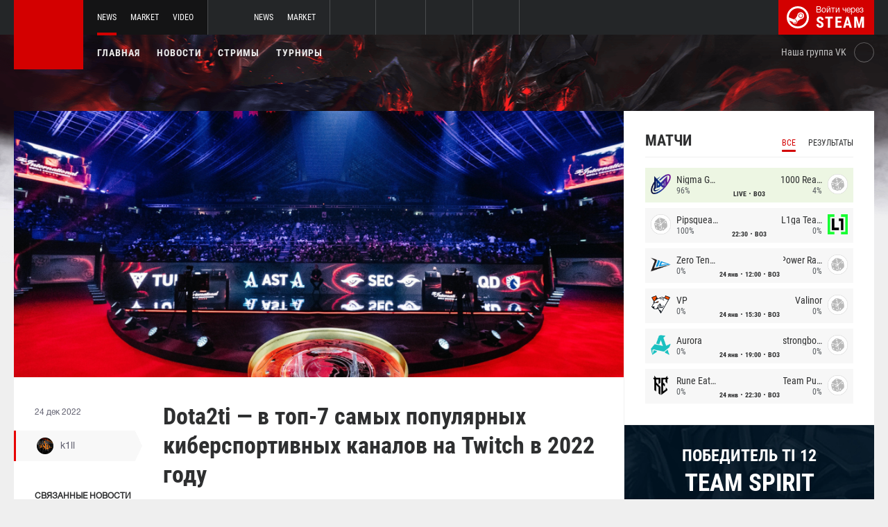

--- FILE ---
content_type: text/html; charset=UTF-8
request_url: https://int.dota2.net/news/79437-dota2ti-v-top-7-samykh-populyarnykh-kibersportivnykh-kanalov-na-twitch-v-2022-godu
body_size: 9697
content:
<!doctype html>
<html lang="ru">
    <head>
        <meta charset="UTF-8"/>
        <title>Dota2ti — в топ-7 самых популярных киберспортивных каналов на Twitch в 2022 году</title>
        <meta property="og:title" content="Dota2ti — в топ-7 самых популярных киберспортивных каналов на Twitch в...">
        <meta name="description" content="Dota2ti вошел в топ-7 самых просматриваемых киберспортивных каналов на Twitch в 2022 году (по пиковому количеству зрителей). Напомним, что именно на этом канале...">
        <meta property="og:description" content="Dota2ti вошел в топ-7 самых просматриваемых киберспортивных каналов на Twitch в 2022 году (по пиковому количеству зрителей). Напомним, что именно на этом канале...">
        <meta property="og:image" content="https://int.dota2.net/thumb/post/size-og-image/2022/12/79437/Nzk0Mzd3ZHNuckg5U1dK.jpg">
                    <meta property="og:type" content="article">
    
            <meta property="og:url" content="https://int.dota2.net/news/79437">
    
            <meta property="og:site_name" content="int.dota2.net">
    
            <link rel="canonical" href="https://int.dota2.net/news/79437-dota2ti-v-top-7-samykh-populyarnykh-kibersportivnykh-kanalov-na-twitch-v-2022-godu"/>
            <meta name="twitter:card" content="summary_large_image">
        <meta property="twitter:image" content="https://int.dota2.net/thumb/post/size-og-image/2022/12/79437/Nzk0Mzd3ZHNuckg5U1dK.jpg">
        <meta name="viewport" content="width=device-width, initial-scale=1"/>
        <meta name="csrf-token" content="NQpLpDEjMMUD4Pt47fFPXlOSagr5RZQSmA2squjM">
                <link rel="icon" href="/favicon.ico?v=1.1.1" type="image/x-icon"/>
        
        <link rel="preload" href="/fonts/Roboto/RobotoCondensed-Bold.woff" as="font" type="font/woff" crossorigin>
        <link rel="preload stylesheet" href="/fonts/Roboto/RobotoCondensed.css" >
        <!-- <link rel="preload stylesheet" href="/css/fonts.css?v=5.7.29"> -->
        <!-- <link rel="preload stylesheet" href="/css/fonts.css?v=1.4"> -->
        <link rel="stylesheet" href="/css/dota2.min.css?id=2cb86048701e1dc7f07d"/>
        <link rel="stylesheet" href="/css/style.custom.css?id=1ba4092263e26c4a00d9"/>
                <script type="text/javascript"> </script>

        
            </head>
<body class="international ">

<div class="layout">
    <div class="layout__header">
        <header class="header">
    <div class="header__outer">
        <div class="header__inner wrapper">
            <div class="header__logo"><a class="logo" href="https://int.dota2.net"></a></div>
            <div class="header__body">
                <div class="header__projects">
                    <div class="projects">
                        <div class="projects__switcher ui-controller" data-target=".projects__items, .hamburger_projects-switcher-js" data-remove=".userbar-user, .action-bars__user-tools, .userbar-user__bars, .hamburger_userbar-user-switcher-js">
                            <div class="projects-switcher">
                                <div class="projects-switcher__hamburger">
                                    <div class="hamburger hamburger_projects hamburger_projects-switcher-js"></div>
                                </div>
                                <div class="projects-switcher__typo">Все проекты</div>
                            </div>
                        </div>
                        <div class="projects__items">
                            <div class="projects-items">
                                
                                    
                                    <div class="projects-items__item  active ">
                                        <div class="project ">
                                            <a class="project__logo project__logo_dota" href="https://dota2.net"></a>
                                            <ul class="project-nav">
                                                
                                                    
                                                                                                            <li class="project-nav__item">
                                                            <a class="project-nav__link  active " href="https://dota2.net">News</a>
                                                        </li>
                                                                                                    
                                                    
                                                                                                            
                                                                                                    
                                                    
                                                                                                            <li class="project-nav__item">
                                                            <a class="project-nav__link " href="https://market.dota2.net">Market</a>
                                                        </li>
                                                                                                    
                                                    
                                                                                                            <li class="project-nav__item">
                                                            <a class="project-nav__link " href="https://dotavideo.ru">Video</a>
                                                        </li>
                                                                                                                                                </ul>
                                        </div>
                                    </div>
                                
                                    
                                    <div class="projects-items__item ">
                                        <div class="project ">
                                            <a class="project__logo project__logo_csgo" href="https://ru.csgo.com"></a>
                                            <ul class="project-nav">
                                                
                                                    
                                                                                                            <li class="project-nav__item">
                                                            <a class="project-nav__link " href="https://ru.csgo.com">News</a>
                                                        </li>
                                                                                                    
                                                    
                                                                                                            
                                                                                                    
                                                    
                                                                                                            <li class="project-nav__item">
                                                            <a class="project-nav__link " href="https://market.csgo.com">Market</a>
                                                        </li>
                                                                                                                                                </ul>
                                        </div>
                                    </div>
                                
                                    
                                    <div class="projects-items__item ">
                                        <div class="project  optional ">
                                            <a class="project__logo project__logo_pubg" href="https://pubg.ru"></a>
                                            <ul class="project-nav">
                                                
                                                    
                                                                                                            <li class="project-nav__item">
                                                            <a class="project-nav__link " href="https://pubg.ru">News</a>
                                                        </li>
                                                                                                                                                </ul>
                                        </div>
                                    </div>
                                
                                    
                                    <div class="projects-items__item ">
                                        <div class="project  optional ">
                                            <a class="project__logo project__logo_gifts" href="https://gifts.tm"></a>
                                            <ul class="project-nav">
                                                
                                                    
                                                                                                            <li class="project-nav__item">
                                                            <a class="project-nav__link " href="https://gifts.tm">Market</a>
                                                        </li>
                                                                                                                                                </ul>
                                        </div>
                                    </div>
                                
                                    
                                    <div class="projects-items__item ">
                                        <div class="project  optional ">
                                            <a class="project__logo project__logo_team-fortress" href="https://tf2.tm"></a>
                                            <ul class="project-nav">
                                                
                                                    
                                                                                                            <li class="project-nav__item">
                                                            <a class="project-nav__link " href="https://tf2.tm">Market</a>
                                                        </li>
                                                                                                                                                </ul>
                                        </div>
                                    </div>
                                
                                
                                <div class="projects-items__item">
                                    <div class="project optional">
                                        <a href="https://fastcup.net/" target="_blank" class="project__logo project__logo_fc"></a>
                                        <ul class="project-nav">
                                            <li class="project-nav__item">
                                                <a href="" class="project-nav__link">FASTCUP</a>
                                            </li>
                                        </ul>
                                    </div>
                                </div>
                            </div>
                        </div>
                    </div>
                </div>
                <div class="header__userbar">
                    <div class="userbar">
                        
                                                    <div class="userbar__userbar-login">
                                                                <a class="userbar-login" href="https://int.dota2.net/auth/secure" rel="nofollow">
                                    <div class="userbar-login__ico">
                                        <img src="/images/steam.svg" width="32px;" height="32px">
                                    </div>
                                    <div class="userbar-login__info">
                                        <div class="userbar-login__text">Войти через</div>
                                        <div class="userbar-login__steam">steam</div>
                                    </div>
                                </a>
                            </div>
                                            </div>
                </div>
            </div>
        </div>
    </div>
    <div class="header__bottom">
        <div class="wrapper">
            <div class="header__wrap ">
                <nav class="main-menu">
                    <ul class="main-menu__list">
                        <li class="main-menu__item"><a class="main-menu__link" href="https://int.dota2.net">Главная</a></li>
                        <li class="main-menu__item"><a class="main-menu__link" href="https://int.dota2.net/allnews">Новости</a></li>
                        


                            <li class="main-menu__item"><a class="main-menu__link" href="https://int.dota2.net/streams">Стримы</a></li>

                            

                        

                                                    <li class="main-menu__item"><a class="main-menu__link" href="https://int.dota2.net/tournaments">Турниры</a></li>
                        
                                            </ul>
                </nav>

                
                                        <div class="social-links">
                        <div class="social-links__item">
                            <a href="https://vk.com/d2net" target="_blank" rel="nofollow" class="socials socials_header"
                                                            >
                                <div  class="socials__title">Наша группа VK</div>
                                <div class="socials__links">
                                    <div class="socials__link socials__link_vk"></div>
                                </div>
                            </a>
                        </div>
                    </div>
                            </div>
        </div>
    </div>
</header>    </div>

    <div class="layout__content">
        <div class="wrapper wrapper_inner">
                <div class="grid-inner grid-inner_many-columns">
        <div class="grid-inner__content">
            <div class="post-layout">
                                    <div class="post-layout__picture">
                        <div class="post-picture">
                            <div class="post-picture__intro" style="background-image: url('/thumb/post/size-wide-post/2022/12/79437/Nzk0Mzd3ZHNuckg5U1dK.jpg')"></div>
                        </div>
                    </div>
                                <div class="post-layout__post-wrapper">
                    <div class="post-wrapper">
                        <div class="post-wrapper__post-arround">
                            <div class="post-arround">
                                <div class="post-arround__info">
                                    <div class="post-arround__date">24 дек 2022</div>
                                    <div class="post-arround__counter post-arround__counter_like">2</div>
                                    <div class="post-arround__counter post-arround__counter_comment">0</div>
                                    <div class="post-arround__user">
                                        <a href="https://int.dota2.net/profile/42894237" class="post-user post-user_post-sidebar">
                                            <div class="post-user__pic">
                                                <img src="https://avatars.steamstatic.com/a622cae2e1684b6b4d7e194392c10fc55925e264_full.jpg" alt="k1ll">
                                            </div>
                                            <div class="post-user__name">
                                                k1ll
                                            </div>
                                        </a>
                                    </div>

                                                                            <div class="post-arround__news">
                                            <div class="post-arround-news">
                                                <div class="post-arround-news__title">Связанные новости</div>
                                                <div class="post-arround-news__items">
                                                                                                                                                                    <div class="post-arround-news__item">
    <a href="https://int.dota2.net/news/79436-the-international-2022-voshel-v-top-10-samykh-populyarnykh-turnirov-2022-goda" class="post-new">
        <div class="post-new__img" style="background-image: url('/thumb/post/size-other-news/2022/12/79436/Nzk0MzZPYXBaYTllSGpL.jpg')"></div>
        <div class="post-new__title">The International 2022 вошел в топ-10 самых популярных турниров 2022 года</div>
        <div class="post-new__date">23 дек 2022</div>
    </a>
</div>                                                                                                    </div>
                                            </div>
                                        </div>
                                                                    </div>
                                                                
                            </div>
                        </div>
                        <div class="post-wrapper__post-container">
                            <div class="main-block main-block_post-block main-block_post-content">
                                <div class="post-content">
                                                                        <h1>Dota2ti — в топ-7 самых популярных киберспортивных каналов на Twitch в 2022 году</h1>
                                    <h2></h2>

                                    <p>Dota2ti вошел в топ-7 самых просматриваемых киберспортивных каналов на Twitch в 2022 году (по пиковому количеству зрителей). Напомним, что именно на этом канале проходила официальная англоязычная трансляция <strong>The International 2022</strong> в Сингапуре.</p>  <p>На первом месте оказался канал Riot Games, где освещался чемпионат мира по League of Legends &ndash; <strong>Worlds 2022</strong>. В первую пятерку также вошли каналы PGL и ESL.&nbsp;Статистику предоставил аналитический портал Esports Charts.</p>  <p>Минувший&nbsp;<strong>The International 2022</strong>&nbsp;в Сингапуре <a href="https://dota2.net/news/79436-the-international-2022-voshel-v-top-10-samykh-populyarnykh-turnirov-2022-goda">занял</a> седьмую строчку в рейтинге самых популярных турниров уходящего года. Первое место с большим отрывом занял&nbsp;<strong>Worlds 2022</strong>.</p>  <p style="text-align: center;"><a href="https://dota2.net/images/cdn/MjIxMg==/YzdPNjFYalZ3bg==.png" target="_blank" rel="noopener"><img src="https://dota2.net/images/cdn/MjIxMg==/YzdPNjFYalZ3bg==.png" alt="" width="706" height="397" /></a></p>  <p><br />Следите за новостями у нас на&nbsp;<a href="https://dota2.net/" rel="nofollow">сайте</a>&nbsp;и в нашей группе&nbsp;<a href="https://vk.com/d2net" rel="nofollow">ВКонтакте</a>!</p>

                                                                            <p>Источник: <a href="https://escharts.com/news/most-watched-esports-twitch-channels-2022" rel="nofollow" target="_blank">escharts.com</a></p>
                                    
                                    
                                    
                                </div>
                                                            </div>
                        </div>
                    </div>
                </div>
                <div class="post-layout__post-footer">
                    <div class="main-block main-block_post-block main-block_post-footer">
                        <div class="post-footer">
                            <div class="post-footer__post-bar">
                                <div class="post-footer__user-controls">
                                    <div class="post-bar">
                                        <div class="post-bar__flag-btn js-like-wrap">
                                            <a href="javascript:void(0);"
                                               class="flag-btn flag-btn_like js-like-btn "
                                               onclick="Vote.like($(this), 'post', 79437);"
                                            >
                                                <div class="flag-btn__elem">
                                                    <div class="flag-btn__icon"></div>
                                                    +<span class="js-like-value">2</span></div>
                                                <div class="flag-btn__text">Оценить запись</div>
                                                <div class="flag-btn__text active">Вы оценили</div>
                                            </a>
                                        </div>
                                        <div class="post-bar__info">
                                            За ежедневную оценку новостей вы получаете <a href="https://int.dota2.net/karma">+0.2 в свою карму</a>
                                        </div>
                                        <div class="post-bar__user">
                                            <a href="https://int.dota2.net/profile/42894237" class="post-user">
                                                <div class="post-user__pic">
                                                    <img src="https://avatars.steamstatic.com/a622cae2e1684b6b4d7e194392c10fc55925e264_full.jpg" alt="k1ll">
                                                </div>
                                                <div class="post-user__name">
                                                    <span>Автор</span>
                                                    <span>k1ll</span>
                                                </div>
                                            </a>
                                        </div>
                                        
                                    </div>
                                </div>
                                <div class="post-footer__tags">
                                    <div class="post-container-footer">
                                                                                    <div class="post-container-footer__item">
                                                <div class="post-tags">
                                                    <div class="post-tags__text">Тэги:</div>
                                                    <div class="post-tags__tag-links">
                                                                                                                    <a href="https://int.dota2.net/tag/the+international+2022" class="post-tags__tag">
                                                                The International 2022
                                                            </a>
                                                                                                                    <a href="https://int.dota2.net/tag/twitch" class="post-tags__tag">
                                                                twitch
                                                            </a>
                                                                                                                    <a href="https://int.dota2.net/tag/pgl" class="post-tags__tag">
                                                                PGL
                                                            </a>
                                                                                                                    <a href="https://int.dota2.net/tag/esl" class="post-tags__tag">
                                                                esl
                                                            </a>
                                                                                                                    <a href="https://int.dota2.net/tag/riot+games" class="post-tags__tag">
                                                                riot games
                                                            </a>
                                                                                                                    <a href="https://int.dota2.net/tag/league+of+legends" class="post-tags__tag">
                                                                League of Legends
                                                            </a>
                                                                                                                    <a href="https://int.dota2.net/tag/worlds+2022" class="post-tags__tag">
                                                                Worlds 2022
                                                            </a>
                                                                                                                    <a href="https://int.dota2.net/tag/%D1%81%D1%82%D0%B0%D1%82%D0%B8%D1%81%D1%82%D0%B8%D0%BA%D0%B0" class="post-tags__tag">
                                                                статистика
                                                            </a>
                                                                                                            </div>
                                                </div>
                                            </div>
                                                                            </div>
                                </div>
                            </div>

                            <div class="post-footer__news">
                                <div class="post-footer-news">
                                    
                                    <div class="post-footer-news__items">
                                        <div class="post-other-news">
                                                                                            <div class="post-other-news__item">
    <div class="news-item news-item_post-news news-item_other-news">
        <a href="https://int.dota2.net/news/138626-bulba-rang-nichego-ne-znachit-esli-ty-kakoy-nibud-33-ili-dyrachyo" class="news-item__picture" style="background-image: url('/thumb/post/size-other-news/2026/01/138626/MTM4NjI2eTFRTVJiQTJHbA==.png')">
        </a>
        <div class="news-item__text">
            <a href="https://int.dota2.net/news/138626-bulba-rang-nichego-ne-znachit-esli-ty-kakoy-nibud-33-ili-dyrachyo" class="news-item__title">BuLba: «Ранг ничего не значит, если ты какой-нибудь 33 или dyrachyo»</a>
            <a class="news-item__info" href="https://int.dota2.net/news/138626-bulba-rang-nichego-ne-znachit-esli-ty-kakoy-nibud-33-ili-dyrachyo">
                <div class="news-item__statistics">25 минут назад</div>
                <div class="news-item__statistics news-item__statistics_comment">0</div>
                <div class="news-item__statistics news-item__statistics_likes ">0</div>
            </a>
        </div>
    </div>
</div>                                                                                            <div class="post-other-news__item">
    <div class="news-item news-item_post-news news-item_other-news">
        <a href="https://int.dota2.net/news/138625-astini-o-prizovom-ewc-2026-skoro-my-snova-budem-igrat-za-tri-banki-koly-i-dve-pachki-doritos" class="news-item__picture" style="background-image: url('/thumb/post/size-other-news/2026/01/138625/MTM4NjI1OWhHV1BFdHFoQQ==.jpg')">
        </a>
        <div class="news-item__text">
            <a href="https://int.dota2.net/news/138625-astini-o-prizovom-ewc-2026-skoro-my-snova-budem-igrat-za-tri-banki-koly-i-dve-pachki-doritos" class="news-item__title">Astini о призовом EWC 2026: «Скоро мы снова будем играть за три банки Колы и две пачки Доритос»</a>
            <a class="news-item__info" href="https://int.dota2.net/news/138625-astini-o-prizovom-ewc-2026-skoro-my-snova-budem-igrat-za-tri-banki-koly-i-dve-pachki-doritos">
                <div class="news-item__statistics">28 минут назад</div>
                <div class="news-item__statistics news-item__statistics_comment">0</div>
                <div class="news-item__statistics news-item__statistics_likes ">0</div>
            </a>
        </div>
    </div>
</div>                                                                                            <div class="post-other-news__item">
    <div class="news-item news-item_post-news news-item_other-news">
        <a href="https://int.dota2.net/news/138620-trener-og-dlitelnoe-nakhozhdenie-v-evrope-deystvitelno-pomogaet-komandam-iz-yugo-vostochnoy-azii" class="news-item__picture" style="background-image: url('/thumb/post/size-other-news/2026/01/138620/MTM4NjIwTnkySUdadnA4bQ==.png')">
        </a>
        <div class="news-item__text">
            <a href="https://int.dota2.net/news/138620-trener-og-dlitelnoe-nakhozhdenie-v-evrope-deystvitelno-pomogaet-komandam-iz-yugo-vostochnoy-azii" class="news-item__title">Тренер OG: «Длительное нахождение в Европе действительно помогает командам из Юго-Восточной Азии»</a>
            <a class="news-item__info" href="https://int.dota2.net/news/138620-trener-og-dlitelnoe-nakhozhdenie-v-evrope-deystvitelno-pomogaet-komandam-iz-yugo-vostochnoy-azii">
                <div class="news-item__statistics">3 часа назад</div>
                <div class="news-item__statistics news-item__statistics_comment">0</div>
                <div class="news-item__statistics news-item__statistics_likes ">0</div>
            </a>
        </div>
    </div>
</div>                                                                                    </div>
                                    </div>
                                </div>
                            </div>
                            <div class="post-footer__comments js-comments-wrap">
                                <div class="comments-layout">
                                    <div class="main-title main-title_darken">
                                        <h2 class="main-title__title">Комментарии</h2>
                                    </div>
                                    <div class="comments-layout__items">
                                        <div class="comments js-items">
                                                                                    </div>

                                        <ul class="pagination js-pagination" style="display: block;">
    
    

    
    </ul>


                                    </div>

                                                                            <div class="auth-error-template">
        <div class="auth-error-template__auth-error-message">
        <div class="auth-error-message">
            <div class="auth-error-message__title auth-error-message__title_info">Пожалуйста, авторизуйтесь</div>
            <div class="auth-error-message__description">Чтобы оставить комментарий необходимо авторизоваться на сайте через Steam — это просто и абсолютно безопасно.</div>
            <div class="auth-error-message__auth-btn">
                <a href="https://int.dota2.net/auth/secure" class="square-btn square-btn_small-theme">Авторизоваться</a>
            </div>
        </div>
    </div>
</div>                                                                    </div>
                            </div>
                        </div>
                    </div>
                </div>
            </div>
        </div>
        <div class="grid-inner__sidebar">
            <div class="all-news-sidebar all-news-sidebar_columns">
                                    <div class="all-news-sidebar__item">
                        <div class="matches main-block main-block_lighten js-matches-sidebar">


    <div class="main-header main-header_lighten-gray main-header_flex main-header_matches-control">
        <div class="main-title main-title_darken">
            <h2 class="main-title__title">Матчи</h2>
        </div>
        <div class="main-tabs">
                            <div class="main-tabs__control js-tab active" data-category="all"
                     onclick="Matches.getMainPageMatches('all', 12);">Все</div>
                                        <div class="main-tabs__control js-tab" data-category="past"
                     onclick="Matches.getMainPageMatches('past', 12);">Результаты</div>
                    </div>
    </div>

            <div class="matches-items matches-items_results js-items  active"
             data-category="all">

                                    <div class="matches-items__item matches-items__item_live">
	
		<div class="matches-item  matches-item_score ">
	
		<div class="matches-item__team matches-item__team_left ">
			<div class="matches-item__logo-team">
				<img src="/bimg/images/teams/cs/48x48/5251_1632460168389.png" alt="" width="45px;" height="29px;"/>
			</div>
			<div class="matches-item__data-team">
				<div class="matches-item__name-team">Nigma Galaxy</div>
				<div class="matches-item__bets-percent">96%</div>
			</div>
		</div>
		<div class="matches-item__wrapper-info">
						<div class="matches-item__game-logo matches-item__game-logo_dota2"></div>
									<div class="matches-item__game-info">
									<div class="matches-item__text-info">LIVE</div>
					<div class="matches-item__text-info">BO3</div>
							</div>
		</div>
		<div class="matches-item__team matches-item__team_right ">
			<div class="matches-item__data-team">
				<div class="matches-item__name-team">1000 Reasons</div>
				<div class="matches-item__bets-percent">4%</div>
			</div>
			<div class="matches-item__logo-team">
				<img src="/bimg/images/teams/cs/48x48/TBD.png" alt="" width="45px;" height="29px;"/>
			</div>
		</div>
	
		</div>
	
</div>                                    <div class="matches-items__item ">
	
		<div class="matches-item  matches-item_score ">
	
		<div class="matches-item__team matches-item__team_left ">
			<div class="matches-item__logo-team">
				<img src="/bimg/images/teams/cs/48x48/TBD.png" alt="" width="45px;" height="29px;"/>
			</div>
			<div class="matches-item__data-team">
				<div class="matches-item__name-team">Pipsqueak+4</div>
				<div class="matches-item__bets-percent">100%</div>
			</div>
		</div>
		<div class="matches-item__wrapper-info">
						<div class="matches-item__game-logo matches-item__game-logo_dota2"></div>
									<div class="matches-item__game-info">
														<div class="matches-item__text-info">22:30</div>
					<div class="matches-item__text-info">BO3</div>
							</div>
		</div>
		<div class="matches-item__team matches-item__team_right ">
			<div class="matches-item__data-team">
				<div class="matches-item__name-team">L1ga Team</div>
				<div class="matches-item__bets-percent">0%</div>
			</div>
			<div class="matches-item__logo-team">
				<img src="/bimg/images/teams/cs/48x48/9097_1735073730248.png" alt="" width="45px;" height="29px;"/>
			</div>
		</div>
	
		</div>
	
</div>                                    <div class="matches-items__item ">
	
		<div class="matches-item  matches-item_score ">
	
		<div class="matches-item__team matches-item__team_left ">
			<div class="matches-item__logo-team">
				<img src="/bimg/images/teams/cs/48x48/9735_1731427609240.png" alt="" width="45px;" height="29px;"/>
			</div>
			<div class="matches-item__data-team">
				<div class="matches-item__name-team">Zero Tenacity</div>
				<div class="matches-item__bets-percent">0%</div>
			</div>
		</div>
		<div class="matches-item__wrapper-info">
						<div class="matches-item__game-logo matches-item__game-logo_dota2"></div>
									<div class="matches-item__game-info">
															<div class="matches-item__text-info">24 янв</div>
										<div class="matches-item__text-info">12:00</div>
					<div class="matches-item__text-info">BO3</div>
							</div>
		</div>
		<div class="matches-item__team matches-item__team_right ">
			<div class="matches-item__data-team">
				<div class="matches-item__name-team">Power Rangers</div>
				<div class="matches-item__bets-percent">0%</div>
			</div>
			<div class="matches-item__logo-team">
				<img src="/bimg/images/teams/cs/48x48/TBD.png" alt="" width="45px;" height="29px;"/>
			</div>
		</div>
	
		</div>
	
</div>                                    <div class="matches-items__item ">
	
		<div class="matches-item  matches-item_score ">
	
		<div class="matches-item__team matches-item__team_left ">
			<div class="matches-item__logo-team">
				<img src="/bimg/images/teams/cs/48x48/10290_1758509014010.png" alt="" width="45px;" height="29px;"/>
			</div>
			<div class="matches-item__data-team">
				<div class="matches-item__name-team">VP</div>
				<div class="matches-item__bets-percent">0%</div>
			</div>
		</div>
		<div class="matches-item__wrapper-info">
						<div class="matches-item__game-logo matches-item__game-logo_dota2"></div>
									<div class="matches-item__game-info">
															<div class="matches-item__text-info">24 янв</div>
										<div class="matches-item__text-info">15:30</div>
					<div class="matches-item__text-info">BO3</div>
							</div>
		</div>
		<div class="matches-item__team matches-item__team_right ">
			<div class="matches-item__data-team">
				<div class="matches-item__name-team">Valinor</div>
				<div class="matches-item__bets-percent">0%</div>
			</div>
			<div class="matches-item__logo-team">
				<img src="/bimg/images/teams/cs/48x48/TBD.png" alt="" width="45px;" height="29px;"/>
			</div>
		</div>
	
		</div>
	
</div>                                    <div class="matches-items__item ">
	
		<div class="matches-item  matches-item_score ">
	
		<div class="matches-item__team matches-item__team_left ">
			<div class="matches-item__logo-team">
				<img src="/bimg/images/teams/cs/48x48/8983_1729779184355.png" alt="" width="45px;" height="29px;"/>
			</div>
			<div class="matches-item__data-team">
				<div class="matches-item__name-team">Aurora</div>
				<div class="matches-item__bets-percent">0%</div>
			</div>
		</div>
		<div class="matches-item__wrapper-info">
						<div class="matches-item__game-logo matches-item__game-logo_dota2"></div>
									<div class="matches-item__game-info">
															<div class="matches-item__text-info">24 янв</div>
										<div class="matches-item__text-info">19:00</div>
					<div class="matches-item__text-info">BO3</div>
							</div>
		</div>
		<div class="matches-item__team matches-item__team_right ">
			<div class="matches-item__data-team">
				<div class="matches-item__name-team">strongboys</div>
				<div class="matches-item__bets-percent">0%</div>
			</div>
			<div class="matches-item__logo-team">
				<img src="/bimg/images/teams/cs/48x48/TBD.png" alt="" width="45px;" height="29px;"/>
			</div>
		</div>
	
		</div>
	
</div>                                    <div class="matches-items__item ">
	
		<div class="matches-item  matches-item_score ">
	
		<div class="matches-item__team matches-item__team_left ">
			<div class="matches-item__logo-team">
				<img src="/bimg/images/teams/cs/48x48/8379_1677543255402.png" alt="" width="45px;" height="29px;"/>
			</div>
			<div class="matches-item__data-team">
				<div class="matches-item__name-team">Rune Eaters</div>
				<div class="matches-item__bets-percent">0%</div>
			</div>
		</div>
		<div class="matches-item__wrapper-info">
						<div class="matches-item__game-logo matches-item__game-logo_dota2"></div>
									<div class="matches-item__game-info">
															<div class="matches-item__text-info">24 янв</div>
										<div class="matches-item__text-info">22:30</div>
					<div class="matches-item__text-info">BO3</div>
							</div>
		</div>
		<div class="matches-item__team matches-item__team_right ">
			<div class="matches-item__data-team">
				<div class="matches-item__name-team">Team Public</div>
				<div class="matches-item__bets-percent">0%</div>
			</div>
			<div class="matches-item__logo-team">
				<img src="/bimg/images/teams/cs/48x48/TBD.png" alt="" width="45px;" height="29px;"/>
			</div>
		</div>
	
		</div>
	
</div>                
        </div>
        <div class="matches-items js-items " data-category="live">

                                    <div class="matches-items__item matches-items__item_live">
	
		<div class="matches-item  matches-item_score ">
	
		<div class="matches-item__team matches-item__team_left ">
			<div class="matches-item__logo-team">
				<img src="/bimg/images/teams/cs/48x48/5251_1632460168389.png" alt="" width="45px;" height="29px;"/>
			</div>
			<div class="matches-item__data-team">
				<div class="matches-item__name-team">Nigma Galaxy</div>
				<div class="matches-item__bets-percent">96%</div>
			</div>
		</div>
		<div class="matches-item__wrapper-info">
						<div class="matches-item__game-logo matches-item__game-logo_dota2"></div>
									<div class="matches-item__game-info">
									<div class="matches-item__text-info">LIVE</div>
					<div class="matches-item__text-info">BO3</div>
							</div>
		</div>
		<div class="matches-item__team matches-item__team_right ">
			<div class="matches-item__data-team">
				<div class="matches-item__name-team">1000 Reasons</div>
				<div class="matches-item__bets-percent">4%</div>
			</div>
			<div class="matches-item__logo-team">
				<img src="/bimg/images/teams/cs/48x48/TBD.png" alt="" width="45px;" height="29px;"/>
			</div>
		</div>
	
		</div>
	
</div>                
        </div>
        <div class="matches-items matches-items_results js-items "
             data-category="past">

                                    <div class="matches-items__item ">
	
		<div class="matches-item  matches-item_score matches-item_end-game">
	
		<div class="matches-item__team matches-item__team_left  win ">
			<div class="matches-item__logo-team">
				<img src="/bimg/images/teams/cs/48x48/9538_1729777618797.png" alt="" width="45px;" height="29px;"/>
			</div>
			<div class="matches-item__data-team">
				<div class="matches-item__name-team">AVULUS</div>
				<div class="matches-item__bets-percent">67%</div>
			</div>
		</div>
		<div class="matches-item__wrapper-info">
						<div class="matches-item__game-logo matches-item__game-logo_dota2"></div>
									<div class="matches-item__game-info">
									
					<div class="matches-item__text-info matches-item__text-info_strong">2 : 1</div>
							</div>
		</div>
		<div class="matches-item__team matches-item__team_right  loss ">
			<div class="matches-item__data-team">
				<div class="matches-item__name-team">1W</div>
				<div class="matches-item__bets-percent">33%</div>
			</div>
			<div class="matches-item__logo-team">
				<img src="/bimg/images/teams/cs/48x48/4482_1725558857493.png" alt="" width="45px;" height="29px;"/>
			</div>
		</div>
	
		</div>
	
</div>                                    <div class="matches-items__item ">
	
		<div class="matches-item  matches-item_score matches-item_end-game">
	
		<div class="matches-item__team matches-item__team_left  win ">
			<div class="matches-item__logo-team">
				<img src="/bimg/images/teams/cs/48x48/TBD.png" alt="" width="45px;" height="29px;"/>
			</div>
			<div class="matches-item__data-team">
				<div class="matches-item__name-team">Peru Rejects</div>
				<div class="matches-item__bets-percent">17%</div>
			</div>
		</div>
		<div class="matches-item__wrapper-info">
						<div class="matches-item__game-logo matches-item__game-logo_dota2"></div>
									<div class="matches-item__game-info">
									
					<div class="matches-item__text-info matches-item__text-info_strong">3 : 0</div>
							</div>
		</div>
		<div class="matches-item__team matches-item__team_right  loss ">
			<div class="matches-item__data-team">
				<div class="matches-item__name-team">Heroic</div>
				<div class="matches-item__bets-percent">83%</div>
			</div>
			<div class="matches-item__logo-team">
				<img src="/bimg/images/teams/cs/48x48/9098_1704429335836.png" alt="" width="45px;" height="29px;"/>
			</div>
		</div>
	
		</div>
	
</div>                                    <div class="matches-items__item ">
	
		<div class="matches-item  matches-item_score matches-item_end-game">
	
		<div class="matches-item__team matches-item__team_left  loss ">
			<div class="matches-item__logo-team">
				<img src="/bimg/images/teams/cs/48x48/TBD.png" alt="" width="45px;" height="29px;"/>
			</div>
			<div class="matches-item__data-team">
				<div class="matches-item__name-team">monkey Business</div>
				<div class="matches-item__bets-percent">16%</div>
			</div>
		</div>
		<div class="matches-item__wrapper-info">
						<div class="matches-item__game-logo matches-item__game-logo_dota2"></div>
									<div class="matches-item__game-info">
									
					<div class="matches-item__text-info matches-item__text-info_strong">1 : 2</div>
							</div>
		</div>
		<div class="matches-item__team matches-item__team_right  win ">
			<div class="matches-item__data-team">
				<div class="matches-item__name-team">Zero Tenacity</div>
				<div class="matches-item__bets-percent">84%</div>
			</div>
			<div class="matches-item__logo-team">
				<img src="/bimg/images/teams/cs/48x48/9735_1731427609240.png" alt="" width="45px;" height="29px;"/>
			</div>
		</div>
	
		</div>
	
</div>                                    <div class="matches-items__item ">
	
		<div class="matches-item  matches-item_score matches-item_end-game">
	
		<div class="matches-item__team matches-item__team_left  loss ">
			<div class="matches-item__logo-team">
				<img src="/bimg/images/teams/cs/48x48/2708_1624920742885.png" alt="" width="45px;" height="29px;"/>
			</div>
			<div class="matches-item__data-team">
				<div class="matches-item__name-team">NA'VI</div>
				<div class="matches-item__bets-percent">70%</div>
			</div>
		</div>
		<div class="matches-item__wrapper-info">
						<div class="matches-item__game-logo matches-item__game-logo_dota2"></div>
									<div class="matches-item__game-info">
									
					<div class="matches-item__text-info matches-item__text-info_strong">1 : 2</div>
							</div>
		</div>
		<div class="matches-item__team matches-item__team_right  win ">
			<div class="matches-item__data-team">
				<div class="matches-item__name-team">Nigma Galaxy</div>
				<div class="matches-item__bets-percent">30%</div>
			</div>
			<div class="matches-item__logo-team">
				<img src="/bimg/images/teams/cs/48x48/5251_1632460168389.png" alt="" width="45px;" height="29px;"/>
			</div>
		</div>
	
		</div>
	
</div>                                    <div class="matches-items__item ">
	
		<div class="matches-item  matches-item_score matches-item_end-game">
	
		<div class="matches-item__team matches-item__team_left  loss ">
			<div class="matches-item__logo-team">
				<img src="/bimg/images/teams/cs/48x48/10371_1762092602380.png" alt="" width="45px;" height="29px;"/>
			</div>
			<div class="matches-item__data-team">
				<div class="matches-item__name-team">Spirit Academy</div>
				<div class="matches-item__bets-percent">0%</div>
			</div>
		</div>
		<div class="matches-item__wrapper-info">
						<div class="matches-item__game-logo matches-item__game-logo_dota2"></div>
									<div class="matches-item__game-info">
									
					<div class="matches-item__text-info matches-item__text-info_strong">0 : 2</div>
							</div>
		</div>
		<div class="matches-item__team matches-item__team_right  win ">
			<div class="matches-item__data-team">
				<div class="matches-item__name-team">Rune Eaters</div>
				<div class="matches-item__bets-percent">0%</div>
			</div>
			<div class="matches-item__logo-team">
				<img src="/bimg/images/teams/cs/48x48/8379_1677543255402.png" alt="" width="45px;" height="29px;"/>
			</div>
		</div>
	
		</div>
	
</div>                                    <div class="matches-items__item ">
	
		<div class="matches-item  matches-item_score matches-item_end-game">
	
		<div class="matches-item__team matches-item__team_left  win ">
			<div class="matches-item__logo-team">
				<img src="/bimg/images/teams/cs/48x48/3202_1709767093427.png" alt="" width="45px;" height="29px;"/>
			</div>
			<div class="matches-item__data-team">
				<div class="matches-item__name-team">mouz</div>
				<div class="matches-item__bets-percent">56%</div>
			</div>
		</div>
		<div class="matches-item__wrapper-info">
						<div class="matches-item__game-logo matches-item__game-logo_dota2"></div>
									<div class="matches-item__game-info">
									
					<div class="matches-item__text-info matches-item__text-info_strong">2 : 1</div>
							</div>
		</div>
		<div class="matches-item__team matches-item__team_right  loss ">
			<div class="matches-item__data-team">
				<div class="matches-item__name-team">Liquid</div>
				<div class="matches-item__bets-percent">44%</div>
			</div>
			<div class="matches-item__logo-team">
				<img src="/bimg/images/teams/cs/48x48/2676_5ebdeb134c6fe.png" alt="" width="45px;" height="29px;"/>
			</div>
		</div>
	
		</div>
	
</div>                                    <div class="matches-items__item ">
	
		<div class="matches-item  matches-item_score matches-item_end-game">
	
		<div class="matches-item__team matches-item__team_left  loss ">
			<div class="matches-item__logo-team">
				<img src="/bimg/images/teams/cs/48x48/TBD.png" alt="" width="45px;" height="29px;"/>
			</div>
			<div class="matches-item__data-team">
				<div class="matches-item__name-team">Amaru Gaming</div>
				<div class="matches-item__bets-percent">18%</div>
			</div>
		</div>
		<div class="matches-item__wrapper-info">
						<div class="matches-item__game-logo matches-item__game-logo_dota2"></div>
									<div class="matches-item__game-info">
									
					<div class="matches-item__text-info matches-item__text-info_strong">0 : 2</div>
							</div>
		</div>
		<div class="matches-item__team matches-item__team_right  win ">
			<div class="matches-item__data-team">
				<div class="matches-item__name-team">Peru Rejects</div>
				<div class="matches-item__bets-percent">82%</div>
			</div>
			<div class="matches-item__logo-team">
				<img src="/bimg/images/teams/cs/48x48/TBD.png" alt="" width="45px;" height="29px;"/>
			</div>
		</div>
	
		</div>
	
</div>                                    <div class="matches-items__item ">
	
		<div class="matches-item  matches-item_score matches-item_end-game">
	
		<div class="matches-item__team matches-item__team_left  win ">
			<div class="matches-item__logo-team">
				<img src="/bimg/images/teams/cs/48x48/9098_1704429335836.png" alt="" width="45px;" height="29px;"/>
			</div>
			<div class="matches-item__data-team">
				<div class="matches-item__name-team">Heroic</div>
				<div class="matches-item__bets-percent">74%</div>
			</div>
		</div>
		<div class="matches-item__wrapper-info">
						<div class="matches-item__game-logo matches-item__game-logo_dota2"></div>
									<div class="matches-item__game-info">
									
					<div class="matches-item__text-info matches-item__text-info_strong">2 : 0</div>
							</div>
		</div>
		<div class="matches-item__team matches-item__team_right  loss ">
			<div class="matches-item__data-team">
				<div class="matches-item__name-team">estar_backs</div>
				<div class="matches-item__bets-percent">26%</div>
			</div>
			<div class="matches-item__logo-team">
				<img src="/bimg/images/teams/cs/48x48/TBD.png" alt="" width="45px;" height="29px;"/>
			</div>
		</div>
	
		</div>
	
</div>                                    <div class="matches-items__item ">
	
		<div class="matches-item  matches-item_score matches-item_end-game">
	
		<div class="matches-item__team matches-item__team_left  win ">
			<div class="matches-item__logo-team">
				<img src="/bimg/images/teams/cs/48x48/10290_1758509014010.png" alt="" width="45px;" height="29px;"/>
			</div>
			<div class="matches-item__data-team">
				<div class="matches-item__name-team">VP</div>
				<div class="matches-item__bets-percent">35%</div>
			</div>
		</div>
		<div class="matches-item__wrapper-info">
						<div class="matches-item__game-logo matches-item__game-logo_dota2"></div>
									<div class="matches-item__game-info">
									
					<div class="matches-item__text-info matches-item__text-info_strong">2 : 1</div>
							</div>
		</div>
		<div class="matches-item__team matches-item__team_right  loss ">
			<div class="matches-item__data-team">
				<div class="matches-item__name-team">Liquid</div>
				<div class="matches-item__bets-percent">65%</div>
			</div>
			<div class="matches-item__logo-team">
				<img src="/bimg/images/teams/cs/48x48/2676_5ebdeb134c6fe.png" alt="" width="45px;" height="29px;"/>
			</div>
		</div>
	
		</div>
	
</div>                
        </div>
    

</div>                    </div>
                    <div class="all-news-sidebar__item all-news-sidebar__item_no-line">
                        <a href="http://teamspirit.ru/" class="info-picture" target="_blank" rel="nofollow">
    <div class="info-picture__column">
        <div class="info-picture__title">Победитель TI 12</div>
        <div class="info-picture__text">team spirit</div>
    </div>
    <div class="info-picture__logo"></div>
</a>
                        <div class="tournaments-items main-block main-block_lighten">
        <div class="main-header">
            <div class="main-title main-title_darken">
                <h2 class="main-title__title">Турниры</h2>
                <div class="main-title__subtitle">Матчи и чемпионаты</div>
            </div>
        </div>
        <div class="tournaments-items__items">
                            <a class="tournaments-items__item" href="https://int.dota2.net/tournaments/fissure_universe_episode_8">
                    <div class="tournament">
                        <div class="tournament__picture" style="background-image: url(' /thumb/champ/size-champ-preview-thumb/2026/01/507/NTA3UGNVbHo4SEQ2Qw==.png" alt="FISSURE Universe: Episode 8 ');">
                            
                        </div>
                        <div class="tournament__data">
                            <h3 class="tournament__title">FISSURE Universe: Episode 8</h3>
                            <div class="tournament__info">
                                                                    <div class="tournament__flag">
                                        <img src="/thumb/local/size-thumb_52/images/flags64/World.png" alt="World"/>
                                    </div>
                                                                                                <div class="tournament__text">
                                                                            с 29 янв по 1 фев
                                                                    </div>
                            </div>
                        </div>
                    </div>
                </a>
                            <a class="tournaments-items__item" href="https://int.dota2.net/tournaments/dreamleague_season_28">
                    <div class="tournament">
                        <div class="tournament__picture" style="background-image: url(' /thumb/champ/size-champ-preview-thumb/2025/11/505/NTA1NHZ4RTBLTzMxaA==.png" alt="DreamLeague Season 28 ');">
                            
                        </div>
                        <div class="tournament__data">
                            <h3 class="tournament__title">DreamLeague Season 28</h3>
                            <div class="tournament__info">
                                                                    <div class="tournament__flag">
                                        <img src="/thumb/local/size-thumb_52/images/flags64/European-Union.png" alt="European-Union"/>
                                    </div>
                                                                                                <div class="tournament__text">
                                                                            с 16 фев по 1 мар
                                                                    </div>
                            </div>
                        </div>
                    </div>
                </a>
                            <a class="tournaments-items__item" href="https://int.dota2.net/tournaments/esl_one_birmingham_2026">
                    <div class="tournament">
                        <div class="tournament__picture" style="background-image: url(' /thumb/champ/size-champ-preview-thumb/2026/01/506/NTA2RGJFM3psdlBMTg==.png" alt="ESL One Birmingham 2026 ');">
                            
                        </div>
                        <div class="tournament__data">
                            <h3 class="tournament__title">ESL One Birmingham 2026</h3>
                            <div class="tournament__info">
                                                                    <div class="tournament__flag">
                                        <img src="/thumb/local/size-thumb_52/images/flags64/United-Kingdom.png" alt="United-Kingdom"/>
                                    </div>
                                                                                                <div class="tournament__text">
                                                                            с 22 по 29 марта
                                                                    </div>
                            </div>
                        </div>
                    </div>
                </a>
                            <a class="tournaments-items__item" href="https://int.dota2.net/tournaments/dreamleague_season_27">
                    <div class="tournament">
                        <div class="tournament__picture" style="background-image: url(' /thumb/champ/size-champ-preview-thumb/2025/11/501/NTAxR2JPM1JYM2xHcQ==.png" alt="DreamLeague Season 27 ');">
                            
                        </div>
                        <div class="tournament__data">
                            <h3 class="tournament__title">DreamLeague Season 27</h3>
                            <div class="tournament__info">
                                                                    <div class="tournament__flag">
                                        <img src="/thumb/local/size-thumb_52/images/flags64/World.png" alt="World"/>
                                    </div>
                                                                                                <div class="tournament__text">
                                                                            с 10 по 21 декабря 2025
                                                                    </div>
                            </div>
                        </div>
                    </div>
                </a>
                            <a class="tournaments-items__item" href="https://int.dota2.net/tournaments/blast_slam_5">
                    <div class="tournament">
                        <div class="tournament__picture" style="background-image: url(' /thumb/champ/size-champ-preview-thumb/2025/11/499/NDk5cFpuVDJmOURpNA==.png" alt="BLAST Slam V ');">
                            
                        </div>
                        <div class="tournament__data">
                            <h3 class="tournament__title">BLAST Slam V</h3>
                            <div class="tournament__info">
                                                                    <div class="tournament__flag">
                                        <img src="/thumb/local/size-thumb_52/images/flags64/China.png" alt="China"/>
                                    </div>
                                                                                                <div class="tournament__text">
                                                                            с 25 нояб по 7 дек 2025
                                                                    </div>
                            </div>
                        </div>
                    </div>
                </a>
                    </div>
        <a class="more-link more-link_main-info more-link_main-color" href="https://int.dota2.net/tournaments">
            <div class="more-link__text">Все турниры</div>
            <div class="more-link__ico"></div>
        </a>
    </div>
                    </div>
                    <div class="all-news-sidebar__item all-news-sidebar__item_no-line">
                        <div class="streamers main-block main-block_lighten">
    <div class="main-header">
        <div class="main-title main-title_darken">
            <h2 class="main-title__title">Стримы</h2>
            <div class="main-title__subtitle">Онлайн трансляции Twitch</div>
                        <div class="main-tabs" style="justify-content: flex-end; margin: -9px -9px;">
                <div class="main-tabs__control js-tab active" onclick="StreamPage.getSideStreamsByLang(null, event);">Все</div>
                <div class="main-tabs__control js-tab" onclick="StreamPage.getSideStreamsByLang('ru', event);">Рус</div>
            </div>
                    </div>
    </div>
    <div class="streamers__items js-items-streams">

                                    <div class="streamers__item ">
        <a href="https://int.dota2.net/streams/Arteezy" class="streamer" id='item-317378011483'>
        <div class="streamer__subscribers">
            <div class="streamer__counter-subs">
                10 348
            </div>
        </div>
        <div class="streamer__streamer-info">
            <div class="streamer__picture">
                                                            <img class="lazy" data-src="1?tr=w-24,h-24" width="24px;" height="24px"/>
                                                </div>
            <div class="streamer__name">Arteezy</div>
        </div>
        <div class="streamer__flag">
            <img src="/thumb/local/size-thumb_48/images/flags64/United-Kingdom.png" alt="en"/>
        </div>
    </a>
</div>                            <div class="streamers__item ">
        <a href="https://int.dota2.net/streams/avice" class="streamer" id='item-315233490516'>
        <div class="streamer__subscribers">
            <div class="streamer__counter-subs">
                6 598
            </div>
        </div>
        <div class="streamer__streamer-info">
            <div class="streamer__picture">
                                                            <img class="lazy" data-src="1?tr=w-24,h-24" width="24px;" height="24px"/>
                                                </div>
            <div class="streamer__name">avice</div>
        </div>
        <div class="streamer__flag">
            <img src="/thumb/local/size-thumb_48/images/flags64/Russia.png" alt="ru"/>
        </div>
    </a>
</div>                            <div class="streamers__item ">
        <a href="https://int.dota2.net/streams/Solo" class="streamer" id='item-315182129877'>
        <div class="streamer__subscribers">
            <div class="streamer__counter-subs">
                6 231
            </div>
        </div>
        <div class="streamer__streamer-info">
            <div class="streamer__picture">
                                                            <img class="lazy" data-src="1?tr=w-24,h-24" width="24px;" height="24px"/>
                                                </div>
            <div class="streamer__name">Solo</div>
        </div>
        <div class="streamer__flag">
            <img src="/thumb/local/size-thumb_48/images/flags64/Russia.png" alt="ru"/>
        </div>
    </a>
</div>                            <div class="streamers__item ">
        <a href="https://int.dota2.net/streams/TpaBoMaH" class="streamer" id='item-315210054358'>
        <div class="streamer__subscribers">
            <div class="streamer__counter-subs">
                5 431
            </div>
        </div>
        <div class="streamer__streamer-info">
            <div class="streamer__picture">
                                                            <img class="lazy" data-src="1?tr=w-24,h-24" width="24px;" height="24px"/>
                                                </div>
            <div class="streamer__name">TpaBoMaH</div>
        </div>
        <div class="streamer__flag">
            <img src="/thumb/local/size-thumb_48/images/flags64/Russia.png" alt="ru"/>
        </div>
    </a>
</div>                            <div class="streamers__item ">
        <a href="https://int.dota2.net/streams/Koma" class="streamer" id='item-316025888357'>
        <div class="streamer__subscribers">
            <div class="streamer__counter-subs">
                3 144
            </div>
        </div>
        <div class="streamer__streamer-info">
            <div class="streamer__picture">
                                                            <img class="lazy" data-src="1?tr=w-24,h-24" width="24px;" height="24px"/>
                                                </div>
            <div class="streamer__name">Koma</div>
        </div>
        <div class="streamer__flag">
            <img src="/thumb/local/size-thumb_48/images/flags64/Russia.png" alt="ru"/>
        </div>
    </a>
</div>                            <div class="streamers__item ">
        <a href="https://int.dota2.net/streams/qojqva" class="streamer" id='item-316099990886'>
        <div class="streamer__subscribers">
            <div class="streamer__counter-subs">
                2 895
            </div>
        </div>
        <div class="streamer__streamer-info">
            <div class="streamer__picture">
                                                            <img class="lazy" data-src="1?tr=w-24,h-24" width="24px;" height="24px"/>
                                                </div>
            <div class="streamer__name">qojqva</div>
        </div>
        <div class="streamer__flag">
            <img src="/thumb/local/size-thumb_48/images/flags64/United-Kingdom.png" alt="en"/>
        </div>
    </a>
</div>                            <div class="streamers__item ">
        <a href="https://int.dota2.net/streams/judah_xx" class="streamer" id='item-315869931879'>
        <div class="streamer__subscribers">
            <div class="streamer__counter-subs">
                2 386
            </div>
        </div>
        <div class="streamer__streamer-info">
            <div class="streamer__picture">
                                                            <img class="lazy" data-src="1?tr=w-24,h-24" width="24px;" height="24px"/>
                                                </div>
            <div class="streamer__name">judah_xx</div>
        </div>
        <div class="streamer__flag">
            <img src="/thumb/local/size-thumb_48/images/flags64/Russia.png" alt="ru"/>
        </div>
    </a>
</div>                            <div class="streamers__item ">
        <a href="https://int.dota2.net/streams/Daxak" class="streamer" id='item-316028019557'>
        <div class="streamer__subscribers">
            <div class="streamer__counter-subs">
                1 947
            </div>
        </div>
        <div class="streamer__streamer-info">
            <div class="streamer__picture">
                                                            <img class="lazy" data-src="1?tr=w-24,h-24" width="24px;" height="24px"/>
                                                </div>
            <div class="streamer__name">Daxak</div>
        </div>
        <div class="streamer__flag">
            <img src="/thumb/local/size-thumb_48/images/flags64/Russia.png" alt="ru"/>
        </div>
    </a>
</div>                    
    </div>
            <a class="more-link more-link_main-info more-link_main-color" href="https://int.dota2.net/streams">
            <div class="more-link__text">
                Все стримы            </div>
            <div class="more-link__ico"></div>
        </a>
    </div>                    </div>
                            </div>
        </div>
    </div>
        </div>
    </div>

    <div class="layout__footer">
        <footer class="footer">
    <div class="wrapper">
        <div class="footer__info">
            <div class="footer-logo">
                <div class="footer-logo__logo"></div>
                <div class="footer-logo__info">
                    <div class="footer-logo__copyright">© 2013 - 2026 DOTA2.net</div>
                    <div class="footer-logo__typo">Все права защищены</div>
                                    </div>
            </div>
            <div class="footer__site-menu">
                <div class="footer-navigation">
                                            <div class="footer-navigation__socials">
                            <div class="socials-groups">
                                                                                                            <a href="https://vk.com/d2net" rel="nofollow" target="_blank" class="socials-groups__link">News Dota2</a>
                                                                                                                                                <a href="https://vk.com/public135608311" rel="nofollow" target="_blank" class="socials-groups__link">Market Dota2</a>
                                                                                                                                                                    </div>
                        </div>
                                        <div class="footer-navigation__site-menu">
                        <nav class="site-menu">
                            <ul class="site-menu__list">
                                <li class="site-menu__item">
                                    <a class="site-menu__link" href="https://int.dota2.net/karma">Карма</a>
                                </li>
                                <li class="site-menu__item">
                                    <a class="site-menu__link" href="https://int.dota2.net/rating">Рейтинг                                    </a>
                                </li>
                                <li class="site-menu__item">
                                    <a class="site-menu__link" href="https://int.dota2.net/contacts">Контакты                                    </a>
                                </li>
                            </ul>
                        </nav>
                    </div>
                </div>

            </div>
            <div class="footer__socials">
                <div class="socials socials_footer-socials">
                    <div class="counters">
                        <div class="counters__visitors">
                            <!--LiveInternet counter--><script type="text/javascript"><!--
                                document.write("<a href='http://www.liveinternet.ru/?int.dota2.net' "+
                                    "target=_blank><img src='//counter.yadro.ru/hit?t22.6;r"+
                                    escape(document.referrer)+((typeof(screen)=="undefined")?"":
                                        ";s"+screen.width+"*"+screen.height+"*"+(screen.colorDepth?
                                        screen.colorDepth:screen.pixelDepth))+";u"+escape(document.URL)+
                                    ";"+Math.random()+
                                    "' alt='' title='LiveInternet: показано число посетителей за"+
                                    " сегодня' "+
                                    "border='0' width='88' height='31'><\/a>")
                                //--></script><!--/LiveInternet-->
                        </div>

                        <div class="counters__steam">
                            <img src="/images/steam_notaffiliated.png" width="186px;" height="35px"/>
                        </div>

                        
                    </div>
                </div>
            </div>
        </div>

                    <div class="footer__menu-projects">
                <nav class="footer-menu-project">
                                            <div class="footer-menu-project__column">
                            <div class="footer-menu-project__title-project">CS:GO NEWS</div>
                            <ul class="footer-menu-project__list">
                                <li class="footer-menu-project__list-item"><a class="footer-menu-project__link" href="https://ru.csgo.com/allnews?category=updates">Обновления</a></li>
                                <li class="footer-menu-project__list-item"><a class="footer-menu-project__link" href="https://ru.csgo.com/allnews?category=tournaments">Турниры</a></li>
                                <li class="footer-menu-project__list-item"><a class="footer-menu-project__link" href="https://ru.csgo.com/allnews?category=guides">Гайды</a></li>
                                <li class="footer-menu-project__list-item"><a class="footer-menu-project__link" href="https://ru.csgo.com/game">Игры</a></li>
                                
                                
                            </ul>
                        </div>
                                            <div class="footer-menu-project__column">
                            <div class="footer-menu-project__title-project">CS:GO MARKET</div>
                            <ul class="footer-menu-project__list">
                                <li class="footer-menu-project__list-item"><a class="footer-menu-project__link" href="//market.csgo.com">Купить</a></li>
                                <li class="footer-menu-project__list-item"><a class="footer-menu-project__link" href="//market.csgo.com/sell/">Продать</a></li>
                                <li class="footer-menu-project__list-item"><a class="footer-menu-project__link" href="//market.csgo.com/how/">Как это работает</a></li>
                                <li class="footer-menu-project__list-item"><a class="footer-menu-project__link" href="//market.csgo.com/support/">Контакты</a></li>
                                <li class="footer-menu-project__list-item"><a class="footer-menu-project__link" href="//market.csgo.com/discounts/">Скидки</a></li>
                            </ul>
                        </div>


                                            <div class="footer-menu-project__column">
                            <div class="footer-menu-project__title-project">DOTA2 MARKET</div>
                            <ul class="footer-menu-project__list">
                                <li class="footer-menu-project__list-item"><a class="footer-menu-project__link" href="//market.dota2.net">Купить</a></li>
                                <li class="footer-menu-project__list-item"><a class="footer-menu-project__link" href="//market.dota2.net/sell/">Продать</a></li>
                                <li class="footer-menu-project__list-item"><a class="footer-menu-project__link" href="//market.dota2.net/how/">Как это работает</a></li>
                                <li class="footer-menu-project__list-item"><a class="footer-menu-project__link" href="//market.dota2.net/support/">Контакты</a></li>
                                <li class="footer-menu-project__list-item"><a class="footer-menu-project__link" href="//market.dota2.net/discounts/">Скидки</a></li>
                            </ul>
                        </div>
                        <div class="footer-menu-project__column">
                            <div class="footer-menu-project__title-project">DOTA2 VIDEO</div>
                            <ul class="footer-menu-project__list">
                                <li class="footer-menu-project__list-item"><a class="footer-menu-project__link" href="http://dotavideo.ru/forum/">Форум</a></li>
                                <li class="footer-menu-project__list-item"><a class="footer-menu-project__link" href="http://dotavideo.ru/luchshee_dota2_video.html">Видео</a></li>
                                <li class="footer-menu-project__list-item"><a class="footer-menu-project__link" href="http://dotavideo.ru/video/last_vods/">Воды</a></li>
                                <li class="footer-menu-project__list-item"><a class="footer-menu-project__link" href="http://dotavideo.ru/schedule/">Расписание</a></li>
                            </ul>
                        </div>

                                            <div class="footer-menu-project__column">
                            <div class="footer-menu-project__title-project">PUBG NEWS</div>
                            <ul class="footer-menu-project__list">
                                <li class="footer-menu-project__list-item"><a class="footer-menu-project__link" href="https://pubg.ru/allnews?category=updates">Обновления</a></li>
                                <li class="footer-menu-project__list-item"><a class="footer-menu-project__link" href="https://pubg.ru/allnews?category=tournaments">Турниры</a></li>
                                <li class="footer-menu-project__list-item"><a class="footer-menu-project__link" href="https://pubg.ru/allnews?category=guides">Гайды</a></li>
                                
                                
                            </ul>
                        </div>
                                        

                    <div class="footer-menu-project__column">
                        <div class="footer-menu-project__title-project">TF2.TM</div>
                        <ul class="footer-menu-project__list">
                            <li class="footer-menu-project__list-item"><a class="footer-menu-project__link" href="//tf2.tm">Купить</a></li>
                            <li class="footer-menu-project__list-item"><a class="footer-menu-project__link" href="//tf2.tm/sell/">Продать</a></li>
                            <li class="footer-menu-project__list-item"><a class="footer-menu-project__link" href="//tf2.tm/how/">Как это работает</a></li>
                            <li class="footer-menu-project__list-item"><a class="footer-menu-project__link" href="//tf2.tm/support/">Контакты</a></li>
                            <li class="footer-menu-project__list-item"><a class="footer-menu-project__link" href="//tf2.tm/discounts/">Скидки</a></li>
                        </ul>
                    </div>
                    <div class="footer-menu-project__column">
                        <div class="footer-menu-project__title-project">gifts.tm</div>
                        <ul class="footer-menu-project__list">
                            <li class="footer-menu-project__list-item"><a class="footer-menu-project__link" href="//gifts.tm">Купить</a></li>
                            <li class="footer-menu-project__list-item"><a class="footer-menu-project__link" href="//gifts.tm/sell/">Продать</a></li>
                            <li class="footer-menu-project__list-item"><a class="footer-menu-project__link" href="//gifts.tm/how/">Как это работает</a></li>
                            <li class="footer-menu-project__list-item"><a class="footer-menu-project__link" href="//gifts.tm/support/">Контакты</a></li>
                            <li class="footer-menu-project__list-item"><a class="footer-menu-project__link" href="//gifts.tm/discounts/">Скидки</a></li>
                        </ul>
                    </div>
                </nav>
            </div>
            </div>

    <div class="remodal modal-confirm js-modal-confirm" data-remodal-id="modal-confirm" data-remodal-options="hashTracking: false">
    <div class="modal-confirm__close remodal-close" data-remodal-action="close"></div>
    <div class="modal-confirm__title js-confirm-text"></div>
    <div class="modal-confirm__buttons">
        <form action="" method="post">

            <input type="hidden" name="_token" value="NQpLpDEjMMUD4Pt47fFPXlOSagr5RZQSmA2squjM">

            <button typeof="submit" class="remodal-confirm modal-confirm__button modal-confirm__button_confirm js-confirm-btn">Да, удалить</button>

            <a type="button" class="remodal-confirm modal-confirm__button modal-confirm__button_confirm js-confirm-action" href="javascript:void(0);">
                Да, удалить            </a>
            <button type="button" data-remodal-action="cancel" class="remodal-cancel modal-confirm__button modal-confirm__button_cancel">
                Нет            </button>
        </form>
    </div>
</div>
</footer>    </div>
</div>

<script src="/js/vendors/jquery.min.js?id=e071abda8fe61194711c"></script>
<script type="text/javascript" src="/js/uploadImg.js?v=1"></script>
    <script>
        $(function () {
            $('.js-lb-image').simpleLightbox();
        });
	</script>
    <script async src="https://platform.twitter.com/widgets.js" charset="utf-8"></script>
<script src="/js/common.js?id=b1af3b9cdc1103252649"></script>



    <script>(function(w,d,s,l,i){w[l]=w[l]||[];w[l].push({'gtm.start':
        new Date().getTime(),event:'gtm.js'});var f=d.getElementsByTagName(s)[0],
        j=d.createElement(s),dl=l!='dataLayer'?'&l='+l:'';j.async=true;j.src=
        'https://www.googletagmanager.com/gtm.js?id='+i+dl;f.parentNode.insertBefore(j,f);
        })(window,document,'script','dataLayer', 'GTM-PJ5W8M9' );</script>
    <noscript><iframe src="https://www.googletagmanager.com/ns.html?id=GTM-PJ5W8M9"
            height="0" width="0" style="display:none;visibility:hidden"></iframe>
    </noscript>



<script type="text/javascript"></script>

</body>
</html>


--- FILE ---
content_type: application/javascript
request_url: https://int.dota2.net/js/common.js?id=b1af3b9cdc1103252649
body_size: 27853
content:
/**
 *
 * @param str
 * @returns {*}
 */
function ucFirst(str) {
    if (!str) return str;

    return str[0].toUpperCase() + str.slice(1);
}


function toggleSlide($e) {
    var target = $e.data('target');
    $e.find('.js-slide-toggle').first().toggleClass('active');
    $(target).slideToggle();
}


/**
 * Функция форматирования байтов в другие велечины
 * @param bytes
 * @returns {*}
 */
function bytesToSize(bytes) {
    var sizes = ['Bytes', 'KB', 'MB', 'GB', 'TB'];
    if (bytes === 0) {
        return '0 Bytes';
    }
    var i = parseInt(Math.floor(Math.log(bytes) / Math.log(1024)));
    return Math.round(bytes / Math.pow(1024, i), 2) + ' ' + sizes[i];
}


/**
 * Функция валидации URL
 * @param url
 * @returns {boolean}
 */
function isValidUrl(url){
    return (/^(http|https|ftp):\/\/[a-z0-9]+([\-\.]{1}[a-z0-9]+)*\.[a-z]{2,5}(:[0-9]{1,5})?(\/.*)?$/i.test(url));
}


/**
 *
 * @param str
 */
function parseParams(str) {
    return str.split('&').reduce(function (params, param) {
        var paramSplit = param.split('=').map(function (value) {
            return decodeURIComponent(value.replace('+', ' '));
        });
        params[paramSplit[0]] = paramSplit[1];
        return params;
    }, {});
}

function setCursorToTextEnd(el) {
    el.focus();
    if (typeof window.getSelection !== "undefined"
        && typeof document.createRange !== "undefined") {
        var range = document.createRange();
        range.selectNodeContents(el);
        range.collapse(false);
        var sel = window.getSelection();
        sel.removeAllRanges();
        sel.addRange(range);
    } else if (typeof document.body.createTextRange !== "undefined") {
        var textRange = document.body.createTextRange();
        textRange.moveToElementText(el);
        textRange.collapse(false);
        textRange.select();
    }
}

/****  ****/
$('.ui-controller').click(function(e){
    controller($(this));
});

function controller(dataNav){
    var domElements = dataNav.data();
    $(domElements.remove).removeClass('active');
    dataNav.add($(domElements.target)).stop().toggleClass('active');
}

window.onscroll = function(){

    var offsetTop = window.pageYOffset,
        headerHeight = $('.header__bottom').height(),
        headerElems = $('.logo, .header__projects');

    if(offsetTop >= headerHeight){
        headerElems.addClass('active');
    } else {
        headerElems.removeClass('active');
    }
};

var userbar = $('.userbar-switcher'),
    actionbar = $('.action-bars__user-tools');

    userbar.add(actionbar).hover(function(){
        actionbar.stop().addClass('active-desktop');
    }, function(){
        actionbar.stop().removeClass('active-desktop');
    });

document.addEventListener('DOMContentLoaded', function(event) { 
    $(".owl-carousel").owlCarousel({
        items: 1,
        loop: true,
        nav:true
    });
});


/****  ****/
$(function() {
	function stickyColumns($e, $orient){
		if($e.height() < $orient.height()){
			var top = $e.offset().top;
			var width = $e.width();
			$e.css('align-self', 'stretch');
			$e.children().wrapAll('<div class="stickyColumn"></div>');
			stickyColumnsFix($e.children(), top, width, $orient);

			$( window ).scroll(function(){
				if(!$e.hasClass('destroyed')){
					var width = $e.width();
					stickyColumnsFix($e.children(), top, width, $orient);
				}
			});

			$( window ).resize(function() {
				if(!$e.hasClass('destroyed')){
					var width = $e.width();
					stickyColumnsFix($e.children(), top, width, $orient);
				}
			});

		}else{
			$e.css('align-self', 'stretch');
			$orient.css('align-self', 'stretch');
			return false;
		}
	}


	function stickyColumnsFix($e, top, width, $orient){
		$e.css({
			'width' : width
		});
		if($(window).scrollTop()  > top){
			$e.css({
				'position' : 'fixed',
				'top' : 0
			})
			var postTop =  $orient.offset().top;
			var postHeight =  $orient.height();
			var minus = postHeight - $e.height();
			if($(window).scrollTop() > postTop + minus){
				$e.css({
					'top' : ((postTop + minus) - $(window).scrollTop())
				});
			}else{
				$e.css({
					'top' : 0
				});
			}
		}else{
			$e.css({
				'top' : 'initial',
				'position' : 'initial',
			});
		}
	}

	function stickyColumnsDestroy($e){
		$e.addClass('destroyed').attr('style', '').children('.stickyColumn').children().unwrap();
	}

	function stickyColumnsReinit($e, $orient){
		$e.removeClass('destroyed');
		stickyColumns($e, $orient);
	}

	const mq = window.matchMedia("(min-width: 1240px)");

	if (mq.matches){
		stickyColumns($('.layout-inner__items'),$('.layout-inner__content'));
	}
	$( window ).resize(function(){
		if (mq.matches){
			stickyColumnsReinit($('.layout-inner__items'), $('.layout-inner__content'));
		}else{
			stickyColumnsDestroy($('.layout-inner__items'));
		}
	});
	stickyColumns($('.layout-inner__aside'),$('.layout-inner__center'));
});
/**
 * Copyright (c) 2007-2015 Ariel Flesler - aflesler<a>gmail<d>com | http://flesler.blogspot.com
 * Licensed under MIT
 * @author Ariel Flesler
 * @version 2.1.2
 */
;(function(f){"use strict";"function"===typeof define&&define.amd?define(["jquery"],f):"undefined"!==typeof module&&module.exports?module.exports=f(require("jquery")):f(jQuery)})(function($){"use strict";function n(a){return!a.nodeName||-1!==$.inArray(a.nodeName.toLowerCase(),["iframe","#document","html","body"])}function h(a){return $.isFunction(a)||$.isPlainObject(a)?a:{top:a,left:a}}var p=$.scrollTo=function(a,d,b){return $(window).scrollTo(a,d,b)};p.defaults={axis:"xy",duration:0,limit:!0};$.fn.scrollTo=function(a,d,b){"object"=== typeof d&&(b=d,d=0);"function"===typeof b&&(b={onAfter:b});"max"===a&&(a=9E9);b=$.extend({},p.defaults,b);d=d||b.duration;var u=b.queue&&1<b.axis.length;u&&(d/=2);b.offset=h(b.offset);b.over=h(b.over);return this.each(function(){function k(a){var k=$.extend({},b,{queue:!0,duration:d,complete:a&&function(){a.call(q,e,b)}});r.animate(f,k)}if(null!==a){var l=n(this),q=l?this.contentWindow||window:this,r=$(q),e=a,f={},t;switch(typeof e){case "number":case "string":if(/^([+-]=?)?\d+(\.\d+)?(px|%)?$/.test(e)){e= h(e);break}e=l?$(e):$(e,q);case "object":if(e.length===0)return;if(e.is||e.style)t=(e=$(e)).offset()}var v=$.isFunction(b.offset)&&b.offset(q,e)||b.offset;$.each(b.axis.split(""),function(a,c){var d="x"===c?"Left":"Top",m=d.toLowerCase(),g="scroll"+d,h=r[g](),n=p.max(q,c);t?(f[g]=t[m]+(l?0:h-r.offset()[m]),b.margin&&(f[g]-=parseInt(e.css("margin"+d),10)||0,f[g]-=parseInt(e.css("border"+d+"Width"),10)||0),f[g]+=v[m]||0,b.over[m]&&(f[g]+=e["x"===c?"width":"height"]()*b.over[m])):(d=e[m],f[g]=d.slice&& "%"===d.slice(-1)?parseFloat(d)/100*n:d);b.limit&&/^\d+$/.test(f[g])&&(f[g]=0>=f[g]?0:Math.min(f[g],n));!a&&1<b.axis.length&&(h===f[g]?f={}:u&&(k(b.onAfterFirst),f={}))});k(b.onAfter)}})};p.max=function(a,d){var b="x"===d?"Width":"Height",h="scroll"+b;if(!n(a))return a[h]-$(a)[b.toLowerCase()]();var b="client"+b,k=a.ownerDocument||a.document,l=k.documentElement,k=k.body;return Math.max(l[h],k[h])-Math.min(l[b],k[b])};$.Tween.propHooks.scrollLeft=$.Tween.propHooks.scrollTop={get:function(a){return $(a.elem)[a.prop]()}, set:function(a){var d=this.get(a);if(a.options.interrupt&&a._last&&a._last!==d)return $(a.elem).stop();var b=Math.round(a.now);d!==b&&($(a.elem)[a.prop](b),a._last=this.get(a))}};return p});
!function(e){e(["jquery"],function(e){return function(){function t(e,t,n){return g({type:O.error,iconClass:m().iconClasses.error,message:e,optionsOverride:n,title:t})}function n(t,n){return t||(t=m()),v=e("#"+t.containerId),v.length?v:(n&&(v=u(t)),v)}function i(e,t,n){return g({type:O.info,iconClass:m().iconClasses.info,message:e,optionsOverride:n,title:t})}function o(e){w=e}function s(e,t,n){return g({type:O.success,iconClass:m().iconClasses.success,message:e,optionsOverride:n,title:t})}function a(e,t,n){return g({type:O.warning,iconClass:m().iconClasses.warning,message:e,optionsOverride:n,title:t})}function r(e,t){var i=m();v||n(i),l(e,i,t)||d(i)}function c(t){var i=m();return v||n(i),t&&0===e(":focus",t).length?void h(t):void(v.children().length&&v.remove())}function d(t){for(var n=v.children(),i=n.length-1;i>=0;i--)l(e(n[i]),t)}function l(t,n,i){var o=i&&i.force?i.force:!1;return t&&(o||0===e(":focus",t).length)?(t[n.hideMethod]({duration:n.hideDuration,easing:n.hideEasing,complete:function(){h(t)}}),!0):!1}function u(t){return v=e("<div/>").attr("id",t.containerId).addClass(t.positionClass).attr("aria-live","polite").attr("role","alert"),v.appendTo(e(t.target)),v}function p(){return{tapToDismiss:!0,toastClass:"toast",containerId:"toast-container",debug:!1,showMethod:"fadeIn",showDuration:300,showEasing:"swing",onShown:void 0,hideMethod:"fadeOut",hideDuration:1e3,hideEasing:"swing",onHidden:void 0,closeMethod:!1,closeDuration:!1,closeEasing:!1,extendedTimeOut:1e3,iconClasses:{error:"toast-error",info:"toast-info",success:"toast-success",warning:"toast-warning"},iconClass:"toast-info",positionClass:"toast-top-right",timeOut:5e3,titleClass:"toast-title",messageClass:"toast-message",escapeHtml:!1,target:"body",closeHtml:'<button type="button">&times;</button>',newestOnTop:!0,preventDuplicates:!1,progressBar:!1}}function f(e){w&&w(e)}function g(t){function i(e){return null==e&&(e=""),new String(e).replace(/&/g,"&amp;").replace(/"/g,"&quot;").replace(/'/g,"&#39;").replace(/</g,"&lt;").replace(/>/g,"&gt;")}function o(){r(),d(),l(),u(),p(),c()}function s(){y.hover(b,O),!x.onclick&&x.tapToDismiss&&y.click(w),x.closeButton&&k&&k.click(function(e){e.stopPropagation?e.stopPropagation():void 0!==e.cancelBubble&&e.cancelBubble!==!0&&(e.cancelBubble=!0),w(!0)}),x.onclick&&y.click(function(e){x.onclick(e),w()})}function a(){y.hide(),y[x.showMethod]({duration:x.showDuration,easing:x.showEasing,complete:x.onShown}),x.timeOut>0&&(H=setTimeout(w,x.timeOut),q.maxHideTime=parseFloat(x.timeOut),q.hideEta=(new Date).getTime()+q.maxHideTime,x.progressBar&&(q.intervalId=setInterval(D,10)))}function r(){t.iconClass&&y.addClass(x.toastClass).addClass(E)}function c(){x.newestOnTop?v.prepend(y):v.append(y)}function d(){t.title&&(I.append(x.escapeHtml?i(t.title):t.title).addClass(x.titleClass),y.append(I))}function l(){t.message&&(M.append(x.escapeHtml?i(t.message):t.message).addClass(x.messageClass),y.append(M))}function u(){x.closeButton&&(k.addClass("toast-close-button").attr("role","button"),y.prepend(k))}function p(){x.progressBar&&(B.addClass("toast-progress"),y.prepend(B))}function g(e,t){if(e.preventDuplicates){if(t.message===C)return!0;C=t.message}return!1}function w(t){var n=t&&x.closeMethod!==!1?x.closeMethod:x.hideMethod,i=t&&x.closeDuration!==!1?x.closeDuration:x.hideDuration,o=t&&x.closeEasing!==!1?x.closeEasing:x.hideEasing;return!e(":focus",y).length||t?(clearTimeout(q.intervalId),y[n]({duration:i,easing:o,complete:function(){h(y),x.onHidden&&"hidden"!==j.state&&x.onHidden(),j.state="hidden",j.endTime=new Date,f(j)}})):void 0}function O(){(x.timeOut>0||x.extendedTimeOut>0)&&(H=setTimeout(w,x.extendedTimeOut),q.maxHideTime=parseFloat(x.extendedTimeOut),q.hideEta=(new Date).getTime()+q.maxHideTime)}function b(){clearTimeout(H),q.hideEta=0,y.stop(!0,!0)[x.showMethod]({duration:x.showDuration,easing:x.showEasing})}function D(){var e=(q.hideEta-(new Date).getTime())/q.maxHideTime*100;B.width(e+"%")}var x=m(),E=t.iconClass||x.iconClass;if("undefined"!=typeof t.optionsOverride&&(x=e.extend(x,t.optionsOverride),E=t.optionsOverride.iconClass||E),!g(x,t)){T++,v=n(x,!0);var H=null,y=e("<div/>"),I=e("<div/>"),M=e("<div/>"),B=e("<div/>"),k=e(x.closeHtml),q={intervalId:null,hideEta:null,maxHideTime:null},j={toastId:T,state:"visible",startTime:new Date,options:x,map:t};return o(),a(),s(),f(j),x.debug&&console&&console.log(j),y}}function m(){return e.extend({},p(),b.options)}function h(e){v||(v=n()),e.is(":visible")||(e.remove(),e=null,0===v.children().length&&(v.remove(),C=void 0))}var v,w,C,T=0,O={error:"error",info:"info",success:"success",warning:"warning"},b={clear:r,remove:c,error:t,getContainer:n,info:i,options:{},subscribe:o,success:s,version:"2.1.2",warning:a};return b}()})}("function"==typeof define&&define.amd?define:function(e,t){"undefined"!=typeof module&&module.exports?module.exports=t(require("jquery")):window.toastr=t(window.jQuery)});
//# sourceMappingURL=toastr.js.map
/*
 *  Remodal - v1.1.1
 *  Responsive, lightweight, fast, synchronized with CSS animations, fully customizable modal window plugin with declarative configuration and hash tracking.
 *  http://vodkabears.github.io/remodal/
 *
 *  Made by Ilya Makarov
 *  Under MIT License
 */

!function(a,b){"function"==typeof define&&define.amd?define(["jquery"],function(c){return b(a,c)}):"object"==typeof exports?b(a,require("jquery")):b(a,a.jQuery||a.Zepto)}(this,function(a,b){"use strict";function c(a){if(w&&"none"===a.css("animation-name")&&"none"===a.css("-webkit-animation-name")&&"none"===a.css("-moz-animation-name")&&"none"===a.css("-o-animation-name")&&"none"===a.css("-ms-animation-name"))return 0;var b,c,d,e,f=a.css("animation-duration")||a.css("-webkit-animation-duration")||a.css("-moz-animation-duration")||a.css("-o-animation-duration")||a.css("-ms-animation-duration")||"0s",g=a.css("animation-delay")||a.css("-webkit-animation-delay")||a.css("-moz-animation-delay")||a.css("-o-animation-delay")||a.css("-ms-animation-delay")||"0s",h=a.css("animation-iteration-count")||a.css("-webkit-animation-iteration-count")||a.css("-moz-animation-iteration-count")||a.css("-o-animation-iteration-count")||a.css("-ms-animation-iteration-count")||"1";for(f=f.split(", "),g=g.split(", "),h=h.split(", "),e=0,c=f.length,b=Number.NEGATIVE_INFINITY;e<c;e++)d=parseFloat(f[e])*parseInt(h[e],10)+parseFloat(g[e]),d>b&&(b=d);return b}function d(){if(b(document).height()<=b(window).height())return 0;var a,c,d=document.createElement("div"),e=document.createElement("div");return d.style.visibility="hidden",d.style.width="100px",document.body.appendChild(d),a=d.offsetWidth,d.style.overflow="scroll",e.style.width="100%",d.appendChild(e),c=e.offsetWidth,d.parentNode.removeChild(d),a-c}function e(){if(!x){var a,c,e=b("html"),f=k("is-locked");e.hasClass(f)||(c=b(document.body),a=parseInt(c.css("padding-right"),10)+d(),c.css("padding-right",a+"px"),e.addClass(f))}}function f(){if(!x){var a,c,e=b("html"),f=k("is-locked");e.hasClass(f)&&(c=b(document.body),a=parseInt(c.css("padding-right"),10)-d(),c.css("padding-right",a+"px"),e.removeClass(f))}}function g(a,b,c,d){var e=k("is",b),f=[k("is",u.CLOSING),k("is",u.OPENING),k("is",u.CLOSED),k("is",u.OPENED)].join(" ");a.$bg.removeClass(f).addClass(e),a.$overlay.removeClass(f).addClass(e),a.$wrapper.removeClass(f).addClass(e),a.$modal.removeClass(f).addClass(e),a.state=b,!c&&a.$modal.trigger({type:b,reason:d},[{reason:d}])}function h(a,d,e){var f=0,g=function(a){a.target===this&&f++},h=function(a){a.target===this&&0===--f&&(b.each(["$bg","$overlay","$wrapper","$modal"],function(a,b){e[b].off(r+" "+s)}),d())};b.each(["$bg","$overlay","$wrapper","$modal"],function(a,b){e[b].on(r,g).on(s,h)}),a(),0===c(e.$bg)&&0===c(e.$overlay)&&0===c(e.$wrapper)&&0===c(e.$modal)&&(b.each(["$bg","$overlay","$wrapper","$modal"],function(a,b){e[b].off(r+" "+s)}),d())}function i(a){a.state!==u.CLOSED&&(b.each(["$bg","$overlay","$wrapper","$modal"],function(b,c){a[c].off(r+" "+s)}),a.$bg.removeClass(a.settings.modifier),a.$overlay.removeClass(a.settings.modifier).hide(),a.$wrapper.hide(),f(),g(a,u.CLOSED,!0))}function j(a){var b,c,d,e,f={};for(a=a.replace(/\s*:\s*/g,":").replace(/\s*,\s*/g,","),b=a.split(","),e=0,c=b.length;e<c;e++)b[e]=b[e].split(":"),d=b[e][1],("string"==typeof d||d instanceof String)&&(d="true"===d||"false"!==d&&d),("string"==typeof d||d instanceof String)&&(d=isNaN(d)?d:+d),f[b[e][0]]=d;return f}function k(){for(var a=q,b=0;b<arguments.length;++b)a+="-"+arguments[b];return a}function l(){var a,c,d=location.hash.replace("#","");if(d){try{c=b('[data-remodal-id="'+d+'"]')}catch(e){}c&&c.length&&(a=b[p].lookup[c.data(p)],a&&a.settings.hashTracking&&a.open())}else n&&n.state===u.OPENED&&n.settings.hashTracking&&n.close()}function m(a,c){var d=b(document.body),e=d,f=this;f.settings=b.extend({},t,c),f.index=b[p].lookup.push(f)-1,f.state=u.CLOSED,f.$overlay=b("."+k("overlay")),null!==f.settings.appendTo&&f.settings.appendTo.length&&(e=b(f.settings.appendTo)),f.$overlay.length||(f.$overlay=b("<div>").addClass(k("overlay")+" "+k("is",u.CLOSED)).hide(),e.append(f.$overlay)),f.$bg=b("."+k("bg")).addClass(k("is",u.CLOSED)),f.$modal=a.addClass(q+" "+k("is-initialized")+" "+f.settings.modifier+" "+k("is",u.CLOSED)).attr("tabindex","-1"),f.$wrapper=b("<div>").addClass(k("wrapper")+" "+f.settings.modifier+" "+k("is",u.CLOSED)).hide().append(f.$modal),e.append(f.$wrapper),f.$wrapper.on("click."+q,'[data-remodal-action="close"]',function(a){a.preventDefault(),f.close()}),f.$wrapper.on("click."+q,'[data-remodal-action="cancel"]',function(a){a.preventDefault(),f.$modal.trigger(v.CANCELLATION),f.settings.closeOnCancel&&f.close(v.CANCELLATION)}),f.$wrapper.on("click."+q,'[data-remodal-action="confirm"]',function(a){a.preventDefault(),f.$modal.trigger(v.CONFIRMATION),f.settings.closeOnConfirm&&f.close(v.CONFIRMATION)}),f.$wrapper.on("click."+q,function(a){var c=b(a.target);c.hasClass(k("wrapper"))&&f.settings.closeOnOutsideClick&&f.close()})}var n,o,p="remodal",q=a.REMODAL_GLOBALS&&a.REMODAL_GLOBALS.NAMESPACE||p,r=b.map(["animationstart","webkitAnimationStart","MSAnimationStart","oAnimationStart"],function(a){return a+"."+q}).join(" "),s=b.map(["animationend","webkitAnimationEnd","MSAnimationEnd","oAnimationEnd"],function(a){return a+"."+q}).join(" "),t=b.extend({hashTracking:!0,closeOnConfirm:!0,closeOnCancel:!0,closeOnEscape:!0,closeOnOutsideClick:!0,modifier:"",appendTo:null},a.REMODAL_GLOBALS&&a.REMODAL_GLOBALS.DEFAULTS),u={CLOSING:"closing",CLOSED:"closed",OPENING:"opening",OPENED:"opened"},v={CONFIRMATION:"confirmation",CANCELLATION:"cancellation"},w=function(){var a=document.createElement("div").style;return void 0!==a.animationName||void 0!==a.WebkitAnimationName||void 0!==a.MozAnimationName||void 0!==a.msAnimationName||void 0!==a.OAnimationName}(),x=/iPad|iPhone|iPod/.test(navigator.platform);m.prototype.open=function(){var a,c=this;c.state!==u.OPENING&&c.state!==u.CLOSING&&(a=c.$modal.attr("data-remodal-id"),a&&c.settings.hashTracking&&(o=b(window).scrollTop(),location.hash=a),n&&n!==c&&i(n),n=c,e(),c.$bg.addClass(c.settings.modifier),c.$overlay.addClass(c.settings.modifier).show(),c.$wrapper.show().scrollTop(0),c.$modal.focus(),h(function(){g(c,u.OPENING)},function(){g(c,u.OPENED)},c))},m.prototype.close=function(a){var c=this;c.state!==u.OPENING&&c.state!==u.CLOSING&&c.state!==u.CLOSED&&(c.settings.hashTracking&&c.$modal.attr("data-remodal-id")===location.hash.substr(1)&&(location.hash="",b(window).scrollTop(o)),h(function(){g(c,u.CLOSING,!1,a)},function(){c.$bg.removeClass(c.settings.modifier),c.$overlay.removeClass(c.settings.modifier).hide(),c.$wrapper.hide(),f(),g(c,u.CLOSED,!1,a)},c))},m.prototype.getState=function(){return this.state},m.prototype.destroy=function(){var a,c=b[p].lookup;i(this),this.$wrapper.remove(),delete c[this.index],a=b.grep(c,function(a){return!!a}).length,0===a&&(this.$overlay.remove(),this.$bg.removeClass(k("is",u.CLOSING)+" "+k("is",u.OPENING)+" "+k("is",u.CLOSED)+" "+k("is",u.OPENED)))},b[p]={lookup:[]},b.fn[p]=function(a){var c,d;return this.each(function(e,f){d=b(f),null==d.data(p)?(c=new m(d,a),d.data(p,c.index),c.settings.hashTracking&&d.attr("data-remodal-id")===location.hash.substr(1)&&c.open()):c=b[p].lookup[d.data(p)]}),c},b(document).ready(function(){b(document).on("click","[data-remodal-target]",function(a){a.preventDefault();var c=a.currentTarget,d=c.getAttribute("data-remodal-target"),e=b('[data-remodal-id="'+d+'"]');b[p].lookup[e.data(p)].open()}),b(document).find("."+q).each(function(a,c){var d=b(c),e=d.data("remodal-options");e?("string"==typeof e||e instanceof String)&&(e=j(e)):e={},d[p](e)}),b(document).on("keydown."+q,function(a){n&&n.settings.closeOnEscape&&n.state===u.OPENED&&27===a.keyCode&&n.close()}),b(window).on("hashchange."+q,l)})});
!function(t,e){"function"==typeof define&&define.amd?define([],e):"object"==typeof module&&module.exports?module.exports=e():t.SimpleLightbox=e()}(this,function(){function e(t){for(var e=1;e<arguments.length;e++){var i=arguments[e];if(i)for(var n in i)i.hasOwnProperty(n)&&(t[n]=i[n])}return t}function n(t,e){t&&e&&(t.className+=" "+e)}function s(t,e){t&&e&&(t.className=t.className.replace(new RegExp("(\\s|^)"+e+"(\\s|$)")," ").trim())}function o(t){var e=document.createElement("div");return e.innerHTML=t.trim(),e.childNodes[0]}function l(t,e){return(t.matches||t.matchesSelector||t.msMatchesSelector).call(t,e)}function r(t){this.init.apply(this,arguments)}return r.defaults={elementClass:"",elementLoadingClass:"slbLoading",htmlClass:"slbActive",closeBtnClass:"",nextBtnClass:"",prevBtnClass:"",loadingTextClass:"",closeBtnCaption:"Close",nextBtnCaption:"Next",prevBtnCaption:"Previous",loadingCaption:"Loading...",bindToItems:!0,closeOnOverlayClick:!0,closeOnEscapeKey:!0,nextOnImageClick:!0,showCaptions:!0,captionAttribute:"title",urlAttribute:"href",startAt:0,loadingTimeout:100,appendTarget:"body",beforeSetContent:null,beforeClose:null,beforeDestroy:null,videoRegex:new RegExp(/youtube.com|vimeo.com/)},e(r.prototype,{init:function(i){i=this.options=e({},r.defaults,i);var t,n=this;i.$items&&(t=i.$items.get()),i.elements&&(t=[].slice.call("string"==typeof i.elements?document.querySelectorAll(i.elements):i.elements)),this.eventRegistry={lightbox:[],thumbnails:[]},this.items=[],this.captions=[],t&&t.forEach(function(t,e){n.items.push(t.getAttribute(i.urlAttribute)),n.captions.push(t.getAttribute(i.captionAttribute)),i.bindToItems&&n.addEvent(t,"click",function(t){t.preventDefault(),n.showPosition(e)},"thumbnails")}),i.items&&(this.items=i.items),i.captions&&(this.captions=i.captions)},addEvent:function(t,e,i,n){return this.eventRegistry[n||"lightbox"].push({element:t,eventName:e,callback:i}),t.addEventListener(e,i),this},removeEvents:function(t){return this.eventRegistry[t].forEach(function(t){t.element.removeEventListener(t.eventName,t.callback)}),this.eventRegistry[t]=[],this},next:function(){return this.showPosition(this.currentPosition+1)},prev:function(){return this.showPosition(this.currentPosition-1)},normalizePosition:function(t){return t>=this.items.length?t=0:t<0&&(t=this.items.length-1),t},showPosition:function(t){var e=this.normalizePosition(t);return void 0!==this.currentPosition&&(this.direction=e>this.currentPosition?"next":"prev"),this.currentPosition=e,this.setupLightboxHtml().prepareItem(this.currentPosition,this.setContent).show()},loading:function(t){var e=this,i=this.options;t?this.loadingTimeout=setTimeout(function(){n(e.$el,i.elementLoadingClass),e.$content.innerHTML='<p class="slbLoadingText '+i.loadingTextClass+'">'+i.loadingCaption+"</p>",e.show()},i.loadingTimeout):(s(this.$el,i.elementLoadingClass),clearTimeout(this.loadingTimeout))},prepareItem:function(t,e){var i=this,n=this.items[t];if(this.loading(!0),this.options.videoRegex.test(n))e.call(i,o('<div class="slbIframeCont"><iframe class="slbIframe" frameborder="0" allowfullscreen src="'+n+'"></iframe></div>'));else{var s=o('<div class="slbImageWrap"><img class="slbImage" src="'+n+'" /></div>');this.$currentImage=s.querySelector(".slbImage"),this.options.showCaptions&&this.captions[t]&&s.appendChild(o('<div class="slbCaption">'+this.captions[t]+"</div>")),this.loadImage(n,function(){i.setImageDimensions(),e.call(i,s),i.loadImage(i.items[i.normalizePosition(i.currentPosition+1)])})}return this},loadImage:function(t,e){if(!this.options.videoRegex.test(t)){var i=new Image;e&&(i.onload=e),i.src=t}},setupLightboxHtml:function(){var t=this.options;return this.$el||(this.$el=o('<div class="slbElement '+t.elementClass+'"><div class="slbOverlay"></div><div class="slbWrapOuter"><div class="slbWrap"><div class="slbContentOuter"><div class="slbContent"></div><button type="button" title="'+t.closeBtnCaption+'" class="slbCloseBtn '+t.closeBtnClass+'">×</button>'+(1<this.items.length?'<div class="slbArrows"><button type="button" title="'+t.prevBtnCaption+'" class="prev slbArrow'+t.prevBtnClass+'">'+t.prevBtnCaption+'</button><button type="button" title="'+t.nextBtnCaption+'" class="next slbArrow'+t.nextBtnClass+'">'+t.nextBtnCaption+"</button></div>":"")+"</div></div></div></div>"),this.$content=this.$el.querySelector(".slbContent")),this.$content.innerHTML="",this},show:function(){return this.modalInDom||(document.querySelector(this.options.appendTarget).appendChild(this.$el),n(document.documentElement,this.options.htmlClass),this.setupLightboxEvents(),this.modalInDom=!0),this},setContent:function(t){var e="string"==typeof t?o(t):t;return this.loading(!1),this.setupLightboxHtml(),s(this.$content,"slbDirectionNext"),s(this.$content,"slbDirectionPrev"),this.direction&&n(this.$content,"next"===this.direction?"slbDirectionNext":"slbDirectionPrev"),this.options.beforeSetContent&&this.options.beforeSetContent(e,this),this.$content.appendChild(e),this},setImageDimensions:function(){this.$currentImage&&(this.$currentImage.style.maxHeight=("innerHeight"in window?window.innerHeight:document.documentElement.offsetHeight)+"px")},setupLightboxEvents:function(){var i=this;return this.eventRegistry.lightbox.length||this.addEvent(this.$el,"click",function(t){var e=t.target;l(e,".slbCloseBtn")||i.options.closeOnOverlayClick&&l(e,".slbWrap")?i.close():l(e,".slbArrow")?l(e,".next")?i.next():i.prev():i.options.nextOnImageClick&&1<i.items.length&&l(e,".slbImage")&&i.next()}).addEvent(document,"keyup",function(t){i.options.closeOnEscapeKey&&27===t.keyCode&&i.close(),1<i.items.length&&((39===t.keyCode||68===t.keyCode)&&i.next(),(37===t.keyCode||65===t.keyCode)&&i.prev())}).addEvent(window,"resize",function(){i.setImageDimensions()}),this},close:function(){this.direction=void 0,this.currentPosition=this.options.startAt,this.modalInDom&&(this.options.beforeClose&&this.options.beforeClose(this),this.removeEvents("lightbox"),this.$el&&this.$el.remove(),s(document.documentElement,this.options.htmlClass),this.modalInDom=!1)},destroy:function(){this.close(),this.options.beforeDestroy&&this.options.beforeDestroy(this),this.removeEvents("thumbnails")}}),r.open=function(t){var e=new r(t);return t.content?e.setContent(t.content).show():e.showPosition(e.options.startAt)},r.registerAsJqueryPlugin=function(n){n.fn.simpleLightbox=function(t){var e,i=this;return this.each(function(){n.data(this,"simpleLightbox")||(e=e||new r(n.extend({},t,{$items:i})),n.data(this,"simpleLightbox",e))})},n.SimpleLightbox=r},"undefined"!=typeof window&&window.jQuery&&r.registerAsJqueryPlugin(window.jQuery),r});
/**
 * Owl Carousel v2.3.4
 * Copyright 2013-2018 David Deutsch
 * Licensed under: SEE LICENSE IN https://github.com/OwlCarousel2/OwlCarousel2/blob/master/LICENSE
 */
!function(a,b,c,d){function e(b,c){this.settings=null,this.options=a.extend({},e.Defaults,c),this.$element=a(b),this._handlers={},this._plugins={},this._supress={},this._current=null,this._speed=null,this._coordinates=[],this._breakpoint=null,this._width=null,this._items=[],this._clones=[],this._mergers=[],this._widths=[],this._invalidated={},this._pipe=[],this._drag={time:null,target:null,pointer:null,stage:{start:null,current:null},direction:null},this._states={current:{},tags:{initializing:["busy"],animating:["busy"],dragging:["interacting"]}},a.each(["onResize","onThrottledResize"],a.proxy(function(b,c){this._handlers[c]=a.proxy(this[c],this)},this)),a.each(e.Plugins,a.proxy(function(a,b){this._plugins[a.charAt(0).toLowerCase()+a.slice(1)]=new b(this)},this)),a.each(e.Workers,a.proxy(function(b,c){this._pipe.push({filter:c.filter,run:a.proxy(c.run,this)})},this)),this.setup(),this.initialize()}e.Defaults={items:3,loop:!1,center:!1,rewind:!1,checkVisibility:!0,mouseDrag:!0,touchDrag:!0,pullDrag:!0,freeDrag:!1,margin:0,stagePadding:0,merge:!1,mergeFit:!0,autoWidth:!1,startPosition:0,rtl:!1,smartSpeed:250,fluidSpeed:!1,dragEndSpeed:!1,responsive:{},responsiveRefreshRate:200,responsiveBaseElement:b,fallbackEasing:"swing",slideTransition:"",info:!1,nestedItemSelector:!1,itemElement:"div",stageElement:"div",refreshClass:"owl-refresh",loadedClass:"owl-loaded",loadingClass:"owl-loading",rtlClass:"owl-rtl",responsiveClass:"owl-responsive",dragClass:"owl-drag",itemClass:"owl-item",stageClass:"owl-stage",stageOuterClass:"owl-stage-outer",grabClass:"owl-grab"},e.Width={Default:"default",Inner:"inner",Outer:"outer"},e.Type={Event:"event",State:"state"},e.Plugins={},e.Workers=[{filter:["width","settings"],run:function(){this._width=this.$element.width()}},{filter:["width","items","settings"],run:function(a){a.current=this._items&&this._items[this.relative(this._current)]}},{filter:["items","settings"],run:function(){this.$stage.children(".cloned").remove()}},{filter:["width","items","settings"],run:function(a){var b=this.settings.margin||"",c=!this.settings.autoWidth,d=this.settings.rtl,e={width:"auto","margin-left":d?b:"","margin-right":d?"":b};!c&&this.$stage.children().css(e),a.css=e}},{filter:["width","items","settings"],run:function(a){var b=(this.width()/this.settings.items).toFixed(3)-this.settings.margin,c=null,d=this._items.length,e=!this.settings.autoWidth,f=[];for(a.items={merge:!1,width:b};d--;)c=this._mergers[d],c=this.settings.mergeFit&&Math.min(c,this.settings.items)||c,a.items.merge=c>1||a.items.merge,f[d]=e?b*c:this._items[d].width();this._widths=f}},{filter:["items","settings"],run:function(){var b=[],c=this._items,d=this.settings,e=Math.max(2*d.items,4),f=2*Math.ceil(c.length/2),g=d.loop&&c.length?d.rewind?e:Math.max(e,f):0,h="",i="";for(g/=2;g>0;)b.push(this.normalize(b.length/2,!0)),h+=c[b[b.length-1]][0].outerHTML,b.push(this.normalize(c.length-1-(b.length-1)/2,!0)),i=c[b[b.length-1]][0].outerHTML+i,g-=1;this._clones=b,a(h).addClass("cloned").appendTo(this.$stage),a(i).addClass("cloned").prependTo(this.$stage)}},{filter:["width","items","settings"],run:function(){for(var a=this.settings.rtl?1:-1,b=this._clones.length+this._items.length,c=-1,d=0,e=0,f=[];++c<b;)d=f[c-1]||0,e=this._widths[this.relative(c)]+this.settings.margin,f.push(d+e*a);this._coordinates=f}},{filter:["width","items","settings"],run:function(){var a=this.settings.stagePadding,b=this._coordinates,c={width:Math.ceil(Math.abs(b[b.length-1]))+2*a,"padding-left":a||"","padding-right":a||""};this.$stage.css(c)}},{filter:["width","items","settings"],run:function(a){var b=this._coordinates.length,c=!this.settings.autoWidth,d=this.$stage.children();if(c&&a.items.merge)for(;b--;)a.css.width=this._widths[this.relative(b)],d.eq(b).css(a.css);else c&&(a.css.width=a.items.width,d.css(a.css))}},{filter:["items"],run:function(){this._coordinates.length<1&&this.$stage.removeAttr("style")}},{filter:["width","items","settings"],run:function(a){a.current=a.current?this.$stage.children().index(a.current):0,a.current=Math.max(this.minimum(),Math.min(this.maximum(),a.current)),this.reset(a.current)}},{filter:["position"],run:function(){this.animate(this.coordinates(this._current))}},{filter:["width","position","items","settings"],run:function(){var a,b,c,d,e=this.settings.rtl?1:-1,f=2*this.settings.stagePadding,g=this.coordinates(this.current())+f,h=g+this.width()*e,i=[];for(c=0,d=this._coordinates.length;c<d;c++)a=this._coordinates[c-1]||0,b=Math.abs(this._coordinates[c])+f*e,(this.op(a,"<=",g)&&this.op(a,">",h)||this.op(b,"<",g)&&this.op(b,">",h))&&i.push(c);this.$stage.children(".active").removeClass("active"),this.$stage.children(":eq("+i.join("), :eq(")+")").addClass("active"),this.$stage.children(".center").removeClass("center"),this.settings.center&&this.$stage.children().eq(this.current()).addClass("center")}}],e.prototype.initializeStage=function(){this.$stage=this.$element.find("."+this.settings.stageClass),this.$stage.length||(this.$element.addClass(this.options.loadingClass),this.$stage=a("<"+this.settings.stageElement+">",{class:this.settings.stageClass}).wrap(a("<div/>",{class:this.settings.stageOuterClass})),this.$element.append(this.$stage.parent()))},e.prototype.initializeItems=function(){var b=this.$element.find(".owl-item");if(b.length)return this._items=b.get().map(function(b){return a(b)}),this._mergers=this._items.map(function(){return 1}),void this.refresh();this.replace(this.$element.children().not(this.$stage.parent())),this.isVisible()?this.refresh():this.invalidate("width"),this.$element.removeClass(this.options.loadingClass).addClass(this.options.loadedClass)},e.prototype.initialize=function(){if(this.enter("initializing"),this.trigger("initialize"),this.$element.toggleClass(this.settings.rtlClass,this.settings.rtl),this.settings.autoWidth&&!this.is("pre-loading")){var a,b,c;a=this.$element.find("img"),b=this.settings.nestedItemSelector?"."+this.settings.nestedItemSelector:d,c=this.$element.children(b).width(),a.length&&c<=0&&this.preloadAutoWidthImages(a)}this.initializeStage(),this.initializeItems(),this.registerEventHandlers(),this.leave("initializing"),this.trigger("initialized")},e.prototype.isVisible=function(){return!this.settings.checkVisibility||this.$element.is(":visible")},e.prototype.setup=function(){var b=this.viewport(),c=this.options.responsive,d=-1,e=null;c?(a.each(c,function(a){a<=b&&a>d&&(d=Number(a))}),e=a.extend({},this.options,c[d]),"function"==typeof e.stagePadding&&(e.stagePadding=e.stagePadding()),delete e.responsive,e.responsiveClass&&this.$element.attr("class",this.$element.attr("class").replace(new RegExp("("+this.options.responsiveClass+"-)\\S+\\s","g"),"$1"+d))):e=a.extend({},this.options),this.trigger("change",{property:{name:"settings",value:e}}),this._breakpoint=d,this.settings=e,this.invalidate("settings"),this.trigger("changed",{property:{name:"settings",value:this.settings}})},e.prototype.optionsLogic=function(){this.settings.autoWidth&&(this.settings.stagePadding=!1,this.settings.merge=!1)},e.prototype.prepare=function(b){var c=this.trigger("prepare",{content:b});return c.data||(c.data=a("<"+this.settings.itemElement+"/>").addClass(this.options.itemClass).append(b)),this.trigger("prepared",{content:c.data}),c.data},e.prototype.update=function(){for(var b=0,c=this._pipe.length,d=a.proxy(function(a){return this[a]},this._invalidated),e={};b<c;)(this._invalidated.all||a.grep(this._pipe[b].filter,d).length>0)&&this._pipe[b].run(e),b++;this._invalidated={},!this.is("valid")&&this.enter("valid")},e.prototype.width=function(a){switch(a=a||e.Width.Default){case e.Width.Inner:case e.Width.Outer:return this._width;default:return this._width-2*this.settings.stagePadding+this.settings.margin}},e.prototype.refresh=function(){this.enter("refreshing"),this.trigger("refresh"),this.setup(),this.optionsLogic(),this.$element.addClass(this.options.refreshClass),this.update(),this.$element.removeClass(this.options.refreshClass),this.leave("refreshing"),this.trigger("refreshed")},e.prototype.onThrottledResize=function(){b.clearTimeout(this.resizeTimer),this.resizeTimer=b.setTimeout(this._handlers.onResize,this.settings.responsiveRefreshRate)},e.prototype.onResize=function(){return!!this._items.length&&(this._width!==this.$element.width()&&(!!this.isVisible()&&(this.enter("resizing"),this.trigger("resize").isDefaultPrevented()?(this.leave("resizing"),!1):(this.invalidate("width"),this.refresh(),this.leave("resizing"),void this.trigger("resized")))))},e.prototype.registerEventHandlers=function(){a.support.transition&&this.$stage.on(a.support.transition.end+".owl.core",a.proxy(this.onTransitionEnd,this)),!1!==this.settings.responsive&&this.on(b,"resize",this._handlers.onThrottledResize),this.settings.mouseDrag&&(this.$element.addClass(this.options.dragClass),this.$stage.on("mousedown.owl.core",a.proxy(this.onDragStart,this)),this.$stage.on("dragstart.owl.core selectstart.owl.core",function(){return!1})),this.settings.touchDrag&&(this.$stage.on("touchstart.owl.core",a.proxy(this.onDragStart,this)),this.$stage.on("touchcancel.owl.core",a.proxy(this.onDragEnd,this)))},e.prototype.onDragStart=function(b){var d=null;3!==b.which&&(a.support.transform?(d=this.$stage.css("transform").replace(/.*\(|\)| /g,"").split(","),d={x:d[16===d.length?12:4],y:d[16===d.length?13:5]}):(d=this.$stage.position(),d={x:this.settings.rtl?d.left+this.$stage.width()-this.width()+this.settings.margin:d.left,y:d.top}),this.is("animating")&&(a.support.transform?this.animate(d.x):this.$stage.stop(),this.invalidate("position")),this.$element.toggleClass(this.options.grabClass,"mousedown"===b.type),this.speed(0),this._drag.time=(new Date).getTime(),this._drag.target=a(b.target),this._drag.stage.start=d,this._drag.stage.current=d,this._drag.pointer=this.pointer(b),a(c).on("mouseup.owl.core touchend.owl.core",a.proxy(this.onDragEnd,this)),a(c).one("mousemove.owl.core touchmove.owl.core",a.proxy(function(b){var d=this.difference(this._drag.pointer,this.pointer(b));a(c).on("mousemove.owl.core touchmove.owl.core",a.proxy(this.onDragMove,this)),Math.abs(d.x)<Math.abs(d.y)&&this.is("valid")||(b.preventDefault(),this.enter("dragging"),this.trigger("drag"))},this)))},e.prototype.onDragMove=function(a){var b=null,c=null,d=null,e=this.difference(this._drag.pointer,this.pointer(a)),f=this.difference(this._drag.stage.start,e);this.is("dragging")&&(a.preventDefault(),this.settings.loop?(b=this.coordinates(this.minimum()),c=this.coordinates(this.maximum()+1)-b,f.x=((f.x-b)%c+c)%c+b):(b=this.settings.rtl?this.coordinates(this.maximum()):this.coordinates(this.minimum()),c=this.settings.rtl?this.coordinates(this.minimum()):this.coordinates(this.maximum()),d=this.settings.pullDrag?-1*e.x/5:0,f.x=Math.max(Math.min(f.x,b+d),c+d)),this._drag.stage.current=f,this.animate(f.x))},e.prototype.onDragEnd=function(b){var d=this.difference(this._drag.pointer,this.pointer(b)),e=this._drag.stage.current,f=d.x>0^this.settings.rtl?"left":"right";a(c).off(".owl.core"),this.$element.removeClass(this.options.grabClass),(0!==d.x&&this.is("dragging")||!this.is("valid"))&&(this.speed(this.settings.dragEndSpeed||this.settings.smartSpeed),this.current(this.closest(e.x,0!==d.x?f:this._drag.direction)),this.invalidate("position"),this.update(),this._drag.direction=f,(Math.abs(d.x)>3||(new Date).getTime()-this._drag.time>300)&&this._drag.target.one("click.owl.core",function(){return!1})),this.is("dragging")&&(this.leave("dragging"),this.trigger("dragged"))},e.prototype.closest=function(b,c){var e=-1,f=30,g=this.width(),h=this.coordinates();return this.settings.freeDrag||a.each(h,a.proxy(function(a,i){return"left"===c&&b>i-f&&b<i+f?e=a:"right"===c&&b>i-g-f&&b<i-g+f?e=a+1:this.op(b,"<",i)&&this.op(b,">",h[a+1]!==d?h[a+1]:i-g)&&(e="left"===c?a+1:a),-1===e},this)),this.settings.loop||(this.op(b,">",h[this.minimum()])?e=b=this.minimum():this.op(b,"<",h[this.maximum()])&&(e=b=this.maximum())),e},e.prototype.animate=function(b){var c=this.speed()>0;this.is("animating")&&this.onTransitionEnd(),c&&(this.enter("animating"),this.trigger("translate")),a.support.transform3d&&a.support.transition?this.$stage.css({transform:"translate3d("+b+"px,0px,0px)",transition:this.speed()/1e3+"s"+(this.settings.slideTransition?" "+this.settings.slideTransition:"")}):c?this.$stage.animate({left:b+"px"},this.speed(),this.settings.fallbackEasing,a.proxy(this.onTransitionEnd,this)):this.$stage.css({left:b+"px"})},e.prototype.is=function(a){return this._states.current[a]&&this._states.current[a]>0},e.prototype.current=function(a){if(a===d)return this._current;if(0===this._items.length)return d;if(a=this.normalize(a),this._current!==a){var b=this.trigger("change",{property:{name:"position",value:a}});b.data!==d&&(a=this.normalize(b.data)),this._current=a,this.invalidate("position"),this.trigger("changed",{property:{name:"position",value:this._current}})}return this._current},e.prototype.invalidate=function(b){return"string"===a.type(b)&&(this._invalidated[b]=!0,this.is("valid")&&this.leave("valid")),a.map(this._invalidated,function(a,b){return b})},e.prototype.reset=function(a){(a=this.normalize(a))!==d&&(this._speed=0,this._current=a,this.suppress(["translate","translated"]),this.animate(this.coordinates(a)),this.release(["translate","translated"]))},e.prototype.normalize=function(a,b){var c=this._items.length,e=b?0:this._clones.length;return!this.isNumeric(a)||c<1?a=d:(a<0||a>=c+e)&&(a=((a-e/2)%c+c)%c+e/2),a},e.prototype.relative=function(a){return a-=this._clones.length/2,this.normalize(a,!0)},e.prototype.maximum=function(a){var b,c,d,e=this.settings,f=this._coordinates.length;if(e.loop)f=this._clones.length/2+this._items.length-1;else if(e.autoWidth||e.merge){if(b=this._items.length)for(c=this._items[--b].width(),d=this.$element.width();b--&&!((c+=this._items[b].width()+this.settings.margin)>d););f=b+1}else f=e.center?this._items.length-1:this._items.length-e.items;return a&&(f-=this._clones.length/2),Math.max(f,0)},e.prototype.minimum=function(a){return a?0:this._clones.length/2},e.prototype.items=function(a){return a===d?this._items.slice():(a=this.normalize(a,!0),this._items[a])},e.prototype.mergers=function(a){return a===d?this._mergers.slice():(a=this.normalize(a,!0),this._mergers[a])},e.prototype.clones=function(b){var c=this._clones.length/2,e=c+this._items.length,f=function(a){return a%2==0?e+a/2:c-(a+1)/2};return b===d?a.map(this._clones,function(a,b){return f(b)}):a.map(this._clones,function(a,c){return a===b?f(c):null})},e.prototype.speed=function(a){return a!==d&&(this._speed=a),this._speed},e.prototype.coordinates=function(b){var c,e=1,f=b-1;return b===d?a.map(this._coordinates,a.proxy(function(a,b){return this.coordinates(b)},this)):(this.settings.center?(this.settings.rtl&&(e=-1,f=b+1),c=this._coordinates[b],c+=(this.width()-c+(this._coordinates[f]||0))/2*e):c=this._coordinates[f]||0,c=Math.ceil(c))},e.prototype.duration=function(a,b,c){return 0===c?0:Math.min(Math.max(Math.abs(b-a),1),6)*Math.abs(c||this.settings.smartSpeed)},e.prototype.to=function(a,b){var c=this.current(),d=null,e=a-this.relative(c),f=(e>0)-(e<0),g=this._items.length,h=this.minimum(),i=this.maximum();this.settings.loop?(!this.settings.rewind&&Math.abs(e)>g/2&&(e+=-1*f*g),a=c+e,(d=((a-h)%g+g)%g+h)!==a&&d-e<=i&&d-e>0&&(c=d-e,a=d,this.reset(c))):this.settings.rewind?(i+=1,a=(a%i+i)%i):a=Math.max(h,Math.min(i,a)),this.speed(this.duration(c,a,b)),this.current(a),this.isVisible()&&this.update()},e.prototype.next=function(a){a=a||!1,this.to(this.relative(this.current())+1,a)},e.prototype.prev=function(a){a=a||!1,this.to(this.relative(this.current())-1,a)},e.prototype.onTransitionEnd=function(a){if(a!==d&&(a.stopPropagation(),(a.target||a.srcElement||a.originalTarget)!==this.$stage.get(0)))return!1;this.leave("animating"),this.trigger("translated")},e.prototype.viewport=function(){var d;return this.options.responsiveBaseElement!==b?d=a(this.options.responsiveBaseElement).width():b.innerWidth?d=b.innerWidth:c.documentElement&&c.documentElement.clientWidth?d=c.documentElement.clientWidth:console.warn("Can not detect viewport width."),d},e.prototype.replace=function(b){this.$stage.empty(),this._items=[],b&&(b=b instanceof jQuery?b:a(b)),this.settings.nestedItemSelector&&(b=b.find("."+this.settings.nestedItemSelector)),b.filter(function(){return 1===this.nodeType}).each(a.proxy(function(a,b){b=this.prepare(b),this.$stage.append(b),this._items.push(b),this._mergers.push(1*b.find("[data-merge]").addBack("[data-merge]").attr("data-merge")||1)},this)),this.reset(this.isNumeric(this.settings.startPosition)?this.settings.startPosition:0),this.invalidate("items")},e.prototype.add=function(b,c){var e=this.relative(this._current);c=c===d?this._items.length:this.normalize(c,!0),b=b instanceof jQuery?b:a(b),this.trigger("add",{content:b,position:c}),b=this.prepare(b),0===this._items.length||c===this._items.length?(0===this._items.length&&this.$stage.append(b),0!==this._items.length&&this._items[c-1].after(b),this._items.push(b),this._mergers.push(1*b.find("[data-merge]").addBack("[data-merge]").attr("data-merge")||1)):(this._items[c].before(b),this._items.splice(c,0,b),this._mergers.splice(c,0,1*b.find("[data-merge]").addBack("[data-merge]").attr("data-merge")||1)),this._items[e]&&this.reset(this._items[e].index()),this.invalidate("items"),this.trigger("added",{content:b,position:c})},e.prototype.remove=function(a){(a=this.normalize(a,!0))!==d&&(this.trigger("remove",{content:this._items[a],position:a}),this._items[a].remove(),this._items.splice(a,1),this._mergers.splice(a,1),this.invalidate("items"),this.trigger("removed",{content:null,position:a}))},e.prototype.preloadAutoWidthImages=function(b){b.each(a.proxy(function(b,c){this.enter("pre-loading"),c=a(c),a(new Image).one("load",a.proxy(function(a){c.attr("src",a.target.src),c.css("opacity",1),this.leave("pre-loading"),!this.is("pre-loading")&&!this.is("initializing")&&this.refresh()},this)).attr("src",c.attr("src")||c.attr("data-src")||c.attr("data-src-retina"))},this))},e.prototype.destroy=function(){this.$element.off(".owl.core"),this.$stage.off(".owl.core"),a(c).off(".owl.core"),!1!==this.settings.responsive&&(b.clearTimeout(this.resizeTimer),this.off(b,"resize",this._handlers.onThrottledResize));for(var d in this._plugins)this._plugins[d].destroy();this.$stage.children(".cloned").remove(),this.$stage.unwrap(),this.$stage.children().contents().unwrap(),this.$stage.children().unwrap(),this.$stage.remove(),this.$element.removeClass(this.options.refreshClass).removeClass(this.options.loadingClass).removeClass(this.options.loadedClass).removeClass(this.options.rtlClass).removeClass(this.options.dragClass).removeClass(this.options.grabClass).attr("class",this.$element.attr("class").replace(new RegExp(this.options.responsiveClass+"-\\S+\\s","g"),"")).removeData("owl.carousel")},e.prototype.op=function(a,b,c){var d=this.settings.rtl;switch(b){case"<":return d?a>c:a<c;case">":return d?a<c:a>c;case">=":return d?a<=c:a>=c;case"<=":return d?a>=c:a<=c}},e.prototype.on=function(a,b,c,d){a.addEventListener?a.addEventListener(b,c,d):a.attachEvent&&a.attachEvent("on"+b,c)},e.prototype.off=function(a,b,c,d){a.removeEventListener?a.removeEventListener(b,c,d):a.detachEvent&&a.detachEvent("on"+b,c)},e.prototype.trigger=function(b,c,d,f,g){var h={item:{count:this._items.length,index:this.current()}},i=a.camelCase(a.grep(["on",b,d],function(a){return a}).join("-").toLowerCase()),j=a.Event([b,"owl",d||"carousel"].join(".").toLowerCase(),a.extend({relatedTarget:this},h,c));return this._supress[b]||(a.each(this._plugins,function(a,b){b.onTrigger&&b.onTrigger(j)}),this.register({type:e.Type.Event,name:b}),this.$element.trigger(j),this.settings&&"function"==typeof this.settings[i]&&this.settings[i].call(this,j)),j},e.prototype.enter=function(b){a.each([b].concat(this._states.tags[b]||[]),a.proxy(function(a,b){this._states.current[b]===d&&(this._states.current[b]=0),this._states.current[b]++},this))},e.prototype.leave=function(b){a.each([b].concat(this._states.tags[b]||[]),a.proxy(function(a,b){this._states.current[b]--},this))},e.prototype.register=function(b){if(b.type===e.Type.Event){if(a.event.special[b.name]||(a.event.special[b.name]={}),!a.event.special[b.name].owl){var c=a.event.special[b.name]._default;a.event.special[b.name]._default=function(a){return!c||!c.apply||a.namespace&&-1!==a.namespace.indexOf("owl")?a.namespace&&a.namespace.indexOf("owl")>-1:c.apply(this,arguments)},a.event.special[b.name].owl=!0}}else b.type===e.Type.State&&(this._states.tags[b.name]?this._states.tags[b.name]=this._states.tags[b.name].concat(b.tags):this._states.tags[b.name]=b.tags,this._states.tags[b.name]=a.grep(this._states.tags[b.name],a.proxy(function(c,d){return a.inArray(c,this._states.tags[b.name])===d},this)))},e.prototype.suppress=function(b){a.each(b,a.proxy(function(a,b){this._supress[b]=!0},this))},e.prototype.release=function(b){a.each(b,a.proxy(function(a,b){delete this._supress[b]},this))},e.prototype.pointer=function(a){var c={x:null,y:null};return a=a.originalEvent||a||b.event,a=a.touches&&a.touches.length?a.touches[0]:a.changedTouches&&a.changedTouches.length?a.changedTouches[0]:a,a.pageX?(c.x=a.pageX,c.y=a.pageY):(c.x=a.clientX,c.y=a.clientY),c},e.prototype.isNumeric=function(a){return!isNaN(parseFloat(a))},e.prototype.difference=function(a,b){return{x:a.x-b.x,y:a.y-b.y}},a.fn.owlCarousel=function(b){var c=Array.prototype.slice.call(arguments,1);return this.each(function(){var d=a(this),f=d.data("owl.carousel");f||(f=new e(this,"object"==typeof b&&b),d.data("owl.carousel",f),a.each(["next","prev","to","destroy","refresh","replace","add","remove"],function(b,c){f.register({type:e.Type.Event,name:c}),f.$element.on(c+".owl.carousel.core",a.proxy(function(a){a.namespace&&a.relatedTarget!==this&&(this.suppress([c]),f[c].apply(this,[].slice.call(arguments,1)),this.release([c]))},f))})),"string"==typeof b&&"_"!==b.charAt(0)&&f[b].apply(f,c)})},a.fn.owlCarousel.Constructor=e}(window.Zepto||window.jQuery,window,document),function(a,b,c,d){var e=function(b){this._core=b,this._interval=null,this._visible=null,this._handlers={"initialized.owl.carousel":a.proxy(function(a){a.namespace&&this._core.settings.autoRefresh&&this.watch()},this)},this._core.options=a.extend({},e.Defaults,this._core.options),this._core.$element.on(this._handlers)};e.Defaults={autoRefresh:!0,autoRefreshInterval:500},e.prototype.watch=function(){this._interval||(this._visible=this._core.isVisible(),this._interval=b.setInterval(a.proxy(this.refresh,this),this._core.settings.autoRefreshInterval))},e.prototype.refresh=function(){this._core.isVisible()!==this._visible&&(this._visible=!this._visible,this._core.$element.toggleClass("owl-hidden",!this._visible),this._visible&&this._core.invalidate("width")&&this._core.refresh())},e.prototype.destroy=function(){var a,c;b.clearInterval(this._interval);for(a in this._handlers)this._core.$element.off(a,this._handlers[a]);for(c in Object.getOwnPropertyNames(this))"function"!=typeof this[c]&&(this[c]=null)},a.fn.owlCarousel.Constructor.Plugins.AutoRefresh=e}(window.Zepto||window.jQuery,window,document),function(a,b,c,d){var e=function(b){this._core=b,this._loaded=[],this._handlers={"initialized.owl.carousel change.owl.carousel resized.owl.carousel":a.proxy(function(b){if(b.namespace&&this._core.settings&&this._core.settings.lazyLoad&&(b.property&&"position"==b.property.name||"initialized"==b.type)){var c=this._core.settings,e=c.center&&Math.ceil(c.items/2)||c.items,f=c.center&&-1*e||0,g=(b.property&&b.property.value!==d?b.property.value:this._core.current())+f,h=this._core.clones().length,i=a.proxy(function(a,b){this.load(b)},this);for(c.lazyLoadEager>0&&(e+=c.lazyLoadEager,c.loop&&(g-=c.lazyLoadEager,e++));f++<e;)this.load(h/2+this._core.relative(g)),h&&a.each(this._core.clones(this._core.relative(g)),i),g++}},this)},this._core.options=a.extend({},e.Defaults,this._core.options),this._core.$element.on(this._handlers)};e.Defaults={lazyLoad:!1,lazyLoadEager:0},e.prototype.load=function(c){var d=this._core.$stage.children().eq(c),e=d&&d.find(".owl-lazy");!e||a.inArray(d.get(0),this._loaded)>-1||(e.each(a.proxy(function(c,d){var e,f=a(d),g=b.devicePixelRatio>1&&f.attr("data-src-retina")||f.attr("data-src")||f.attr("data-srcset");this._core.trigger("load",{element:f,url:g},"lazy"),f.is("img")?f.one("load.owl.lazy",a.proxy(function(){f.css("opacity",1),this._core.trigger("loaded",{element:f,url:g},"lazy")},this)).attr("src",g):f.is("source")?f.one("load.owl.lazy",a.proxy(function(){this._core.trigger("loaded",{element:f,url:g},"lazy")},this)).attr("srcset",g):(e=new Image,e.onload=a.proxy(function(){f.css({"background-image":'url("'+g+'")',opacity:"1"}),this._core.trigger("loaded",{element:f,url:g},"lazy")},this),e.src=g)},this)),this._loaded.push(d.get(0)))},e.prototype.destroy=function(){var a,b;for(a in this.handlers)this._core.$element.off(a,this.handlers[a]);for(b in Object.getOwnPropertyNames(this))"function"!=typeof this[b]&&(this[b]=null)},a.fn.owlCarousel.Constructor.Plugins.Lazy=e}(window.Zepto||window.jQuery,window,document),function(a,b,c,d){var e=function(c){this._core=c,this._previousHeight=null,this._handlers={"initialized.owl.carousel refreshed.owl.carousel":a.proxy(function(a){a.namespace&&this._core.settings.autoHeight&&this.update()},this),"changed.owl.carousel":a.proxy(function(a){a.namespace&&this._core.settings.autoHeight&&"position"===a.property.name&&this.update()},this),"loaded.owl.lazy":a.proxy(function(a){a.namespace&&this._core.settings.autoHeight&&a.element.closest("."+this._core.settings.itemClass).index()===this._core.current()&&this.update()},this)},this._core.options=a.extend({},e.Defaults,this._core.options),this._core.$element.on(this._handlers),this._intervalId=null;var d=this;a(b).on("load",function(){d._core.settings.autoHeight&&d.update()}),a(b).resize(function(){d._core.settings.autoHeight&&(null!=d._intervalId&&clearTimeout(d._intervalId),d._intervalId=setTimeout(function(){d.update()},250))})};e.Defaults={autoHeight:!1,autoHeightClass:"owl-height"},e.prototype.update=function(){var b=this._core._current,c=b+this._core.settings.items,d=this._core.settings.lazyLoad,e=this._core.$stage.children().toArray().slice(b,c),f=[],g=0;a.each(e,function(b,c){f.push(a(c).height())}),g=Math.max.apply(null,f),g<=1&&d&&this._previousHeight&&(g=this._previousHeight),this._previousHeight=g,this._core.$stage.parent().height(g).addClass(this._core.settings.autoHeightClass)},e.prototype.destroy=function(){var a,b;for(a in this._handlers)this._core.$element.off(a,this._handlers[a]);for(b in Object.getOwnPropertyNames(this))"function"!=typeof this[b]&&(this[b]=null)},a.fn.owlCarousel.Constructor.Plugins.AutoHeight=e}(window.Zepto||window.jQuery,window,document),function(a,b,c,d){var e=function(b){this._core=b,this._videos={},this._playing=null,this._handlers={"initialized.owl.carousel":a.proxy(function(a){a.namespace&&this._core.register({type:"state",name:"playing",tags:["interacting"]})},this),"resize.owl.carousel":a.proxy(function(a){a.namespace&&this._core.settings.video&&this.isInFullScreen()&&a.preventDefault()},this),"refreshed.owl.carousel":a.proxy(function(a){a.namespace&&this._core.is("resizing")&&this._core.$stage.find(".cloned .owl-video-frame").remove()},this),"changed.owl.carousel":a.proxy(function(a){a.namespace&&"position"===a.property.name&&this._playing&&this.stop()},this),"prepared.owl.carousel":a.proxy(function(b){if(b.namespace){var c=a(b.content).find(".owl-video");c.length&&(c.css("display","none"),this.fetch(c,a(b.content)))}},this)},this._core.options=a.extend({},e.Defaults,this._core.options),this._core.$element.on(this._handlers),this._core.$element.on("click.owl.video",".owl-video-play-icon",a.proxy(function(a){this.play(a)},this))};e.Defaults={video:!1,videoHeight:!1,videoWidth:!1},e.prototype.fetch=function(a,b){var c=function(){return a.attr("data-vimeo-id")?"vimeo":a.attr("data-vzaar-id")?"vzaar":"youtube"}(),d=a.attr("data-vimeo-id")||a.attr("data-youtube-id")||a.attr("data-vzaar-id"),e=a.attr("data-width")||this._core.settings.videoWidth,f=a.attr("data-height")||this._core.settings.videoHeight,g=a.attr("href");if(!g)throw new Error("Missing video URL.");if(d=g.match(/(http:|https:|)\/\/(player.|www.|app.)?(vimeo\.com|youtu(be\.com|\.be|be\.googleapis\.com|be\-nocookie\.com)|vzaar\.com)\/(video\/|videos\/|embed\/|channels\/.+\/|groups\/.+\/|watch\?v=|v\/)?([A-Za-z0-9._%-]*)(\&\S+)?/),d[3].indexOf("youtu")>-1)c="youtube";else if(d[3].indexOf("vimeo")>-1)c="vimeo";else{if(!(d[3].indexOf("vzaar")>-1))throw new Error("Video URL not supported.");c="vzaar"}d=d[6],this._videos[g]={type:c,id:d,width:e,height:f},b.attr("data-video",g),this.thumbnail(a,this._videos[g])},e.prototype.thumbnail=function(b,c){var d,e,f,g=c.width&&c.height?"width:"+c.width+"px;height:"+c.height+"px;":"",h=b.find("img"),i="src",j="",k=this._core.settings,l=function(c){e='<div class="owl-video-play-icon"></div>',d=k.lazyLoad?a("<div/>",{class:"owl-video-tn "+j,srcType:c}):a("<div/>",{class:"owl-video-tn",style:"opacity:1;background-image:url("+c+")"}),b.after(d),b.after(e)};if(b.wrap(a("<div/>",{class:"owl-video-wrapper",style:g})),this._core.settings.lazyLoad&&(i="data-src",j="owl-lazy"),h.length)return l(h.attr(i)),h.remove(),!1;"youtube"===c.type?(f="//img.youtube.com/vi/"+c.id+"/hqdefault.jpg",l(f)):"vimeo"===c.type?a.ajax({type:"GET",url:"//vimeo.com/api/v2/video/"+c.id+".json",jsonp:"callback",dataType:"jsonp",success:function(a){f=a[0].thumbnail_large,l(f)}}):"vzaar"===c.type&&a.ajax({type:"GET",url:"//vzaar.com/api/videos/"+c.id+".json",jsonp:"callback",dataType:"jsonp",success:function(a){f=a.framegrab_url,l(f)}})},e.prototype.stop=function(){this._core.trigger("stop",null,"video"),this._playing.find(".owl-video-frame").remove(),this._playing.removeClass("owl-video-playing"),this._playing=null,this._core.leave("playing"),this._core.trigger("stopped",null,"video")},e.prototype.play=function(b){var c,d=a(b.target),e=d.closest("."+this._core.settings.itemClass),f=this._videos[e.attr("data-video")],g=f.width||"100%",h=f.height||this._core.$stage.height();this._playing||(this._core.enter("playing"),this._core.trigger("play",null,"video"),e=this._core.items(this._core.relative(e.index())),this._core.reset(e.index()),c=a('<iframe frameborder="0" allowfullscreen mozallowfullscreen webkitAllowFullScreen ></iframe>'),c.attr("height",h),c.attr("width",g),"youtube"===f.type?c.attr("src","//www.youtube.com/embed/"+f.id+"?autoplay=1&rel=0&v="+f.id):"vimeo"===f.type?c.attr("src","//player.vimeo.com/video/"+f.id+"?autoplay=1"):"vzaar"===f.type&&c.attr("src","//view.vzaar.com/"+f.id+"/player?autoplay=true"),a(c).wrap('<div class="owl-video-frame" />').insertAfter(e.find(".owl-video")),this._playing=e.addClass("owl-video-playing"))},e.prototype.isInFullScreen=function(){var b=c.fullscreenElement||c.mozFullScreenElement||c.webkitFullscreenElement;return b&&a(b).parent().hasClass("owl-video-frame")},e.prototype.destroy=function(){var a,b;this._core.$element.off("click.owl.video");for(a in this._handlers)this._core.$element.off(a,this._handlers[a]);for(b in Object.getOwnPropertyNames(this))"function"!=typeof this[b]&&(this[b]=null)},a.fn.owlCarousel.Constructor.Plugins.Video=e}(window.Zepto||window.jQuery,window,document),function(a,b,c,d){var e=function(b){this.core=b,this.core.options=a.extend({},e.Defaults,this.core.options),this.swapping=!0,this.previous=d,this.next=d,this.handlers={"change.owl.carousel":a.proxy(function(a){a.namespace&&"position"==a.property.name&&(this.previous=this.core.current(),this.next=a.property.value)},this),"drag.owl.carousel dragged.owl.carousel translated.owl.carousel":a.proxy(function(a){a.namespace&&(this.swapping="translated"==a.type)},this),"translate.owl.carousel":a.proxy(function(a){a.namespace&&this.swapping&&(this.core.options.animateOut||this.core.options.animateIn)&&this.swap()},this)},this.core.$element.on(this.handlers)};e.Defaults={animateOut:!1,
animateIn:!1},e.prototype.swap=function(){if(1===this.core.settings.items&&a.support.animation&&a.support.transition){this.core.speed(0);var b,c=a.proxy(this.clear,this),d=this.core.$stage.children().eq(this.previous),e=this.core.$stage.children().eq(this.next),f=this.core.settings.animateIn,g=this.core.settings.animateOut;this.core.current()!==this.previous&&(g&&(b=this.core.coordinates(this.previous)-this.core.coordinates(this.next),d.one(a.support.animation.end,c).css({left:b+"px"}).addClass("animated owl-animated-out").addClass(g)),f&&e.one(a.support.animation.end,c).addClass("animated owl-animated-in").addClass(f))}},e.prototype.clear=function(b){a(b.target).css({left:""}).removeClass("animated owl-animated-out owl-animated-in").removeClass(this.core.settings.animateIn).removeClass(this.core.settings.animateOut),this.core.onTransitionEnd()},e.prototype.destroy=function(){var a,b;for(a in this.handlers)this.core.$element.off(a,this.handlers[a]);for(b in Object.getOwnPropertyNames(this))"function"!=typeof this[b]&&(this[b]=null)},a.fn.owlCarousel.Constructor.Plugins.Animate=e}(window.Zepto||window.jQuery,window,document),function(a,b,c,d){var e=function(b){this._core=b,this._call=null,this._time=0,this._timeout=0,this._paused=!0,this._handlers={"changed.owl.carousel":a.proxy(function(a){a.namespace&&"settings"===a.property.name?this._core.settings.autoplay?this.play():this.stop():a.namespace&&"position"===a.property.name&&this._paused&&(this._time=0)},this),"initialized.owl.carousel":a.proxy(function(a){a.namespace&&this._core.settings.autoplay&&this.play()},this),"play.owl.autoplay":a.proxy(function(a,b,c){a.namespace&&this.play(b,c)},this),"stop.owl.autoplay":a.proxy(function(a){a.namespace&&this.stop()},this),"mouseover.owl.autoplay":a.proxy(function(){this._core.settings.autoplayHoverPause&&this._core.is("rotating")&&this.pause()},this),"mouseleave.owl.autoplay":a.proxy(function(){this._core.settings.autoplayHoverPause&&this._core.is("rotating")&&this.play()},this),"touchstart.owl.core":a.proxy(function(){this._core.settings.autoplayHoverPause&&this._core.is("rotating")&&this.pause()},this),"touchend.owl.core":a.proxy(function(){this._core.settings.autoplayHoverPause&&this.play()},this)},this._core.$element.on(this._handlers),this._core.options=a.extend({},e.Defaults,this._core.options)};e.Defaults={autoplay:!1,autoplayTimeout:5e3,autoplayHoverPause:!1,autoplaySpeed:!1},e.prototype._next=function(d){this._call=b.setTimeout(a.proxy(this._next,this,d),this._timeout*(Math.round(this.read()/this._timeout)+1)-this.read()),this._core.is("interacting")||c.hidden||this._core.next(d||this._core.settings.autoplaySpeed)},e.prototype.read=function(){return(new Date).getTime()-this._time},e.prototype.play=function(c,d){var e;this._core.is("rotating")||this._core.enter("rotating"),c=c||this._core.settings.autoplayTimeout,e=Math.min(this._time%(this._timeout||c),c),this._paused?(this._time=this.read(),this._paused=!1):b.clearTimeout(this._call),this._time+=this.read()%c-e,this._timeout=c,this._call=b.setTimeout(a.proxy(this._next,this,d),c-e)},e.prototype.stop=function(){this._core.is("rotating")&&(this._time=0,this._paused=!0,b.clearTimeout(this._call),this._core.leave("rotating"))},e.prototype.pause=function(){this._core.is("rotating")&&!this._paused&&(this._time=this.read(),this._paused=!0,b.clearTimeout(this._call))},e.prototype.destroy=function(){var a,b;this.stop();for(a in this._handlers)this._core.$element.off(a,this._handlers[a]);for(b in Object.getOwnPropertyNames(this))"function"!=typeof this[b]&&(this[b]=null)},a.fn.owlCarousel.Constructor.Plugins.autoplay=e}(window.Zepto||window.jQuery,window,document),function(a,b,c,d){"use strict";var e=function(b){this._core=b,this._initialized=!1,this._pages=[],this._controls={},this._templates=[],this.$element=this._core.$element,this._overrides={next:this._core.next,prev:this._core.prev,to:this._core.to},this._handlers={"prepared.owl.carousel":a.proxy(function(b){b.namespace&&this._core.settings.dotsData&&this._templates.push('<div class="'+this._core.settings.dotClass+'">'+a(b.content).find("[data-dot]").addBack("[data-dot]").attr("data-dot")+"</div>")},this),"added.owl.carousel":a.proxy(function(a){a.namespace&&this._core.settings.dotsData&&this._templates.splice(a.position,0,this._templates.pop())},this),"remove.owl.carousel":a.proxy(function(a){a.namespace&&this._core.settings.dotsData&&this._templates.splice(a.position,1)},this),"changed.owl.carousel":a.proxy(function(a){a.namespace&&"position"==a.property.name&&this.draw()},this),"initialized.owl.carousel":a.proxy(function(a){a.namespace&&!this._initialized&&(this._core.trigger("initialize",null,"navigation"),this.initialize(),this.update(),this.draw(),this._initialized=!0,this._core.trigger("initialized",null,"navigation"))},this),"refreshed.owl.carousel":a.proxy(function(a){a.namespace&&this._initialized&&(this._core.trigger("refresh",null,"navigation"),this.update(),this.draw(),this._core.trigger("refreshed",null,"navigation"))},this)},this._core.options=a.extend({},e.Defaults,this._core.options),this.$element.on(this._handlers)};e.Defaults={nav:!1,navText:['<span aria-label="Previous">&#x2039;</span>','<span aria-label="Next">&#x203a;</span>'],navSpeed:!1,navElement:'button type="button" role="presentation"',navContainer:!1,navContainerClass:"owl-nav",navClass:["owl-prev","owl-next"],slideBy:1,dotClass:"owl-dot",dotsClass:"owl-dots",dots:!0,dotsEach:!1,dotsData:!1,dotsSpeed:!1,dotsContainer:!1},e.prototype.initialize=function(){var b,c=this._core.settings;this._controls.$relative=(c.navContainer?a(c.navContainer):a("<div>").addClass(c.navContainerClass).appendTo(this.$element)).addClass("disabled"),this._controls.$previous=a("<"+c.navElement+">").addClass(c.navClass[0]).html(c.navText[0]).prependTo(this._controls.$relative).on("click",a.proxy(function(a){this.prev(c.navSpeed)},this)),this._controls.$next=a("<"+c.navElement+">").addClass(c.navClass[1]).html(c.navText[1]).appendTo(this._controls.$relative).on("click",a.proxy(function(a){this.next(c.navSpeed)},this)),c.dotsData||(this._templates=[a('<button role="button">').addClass(c.dotClass).append(a("<span>")).prop("outerHTML")]),this._controls.$absolute=(c.dotsContainer?a(c.dotsContainer):a("<div>").addClass(c.dotsClass).appendTo(this.$element)).addClass("disabled"),this._controls.$absolute.on("click","button",a.proxy(function(b){var d=a(b.target).parent().is(this._controls.$absolute)?a(b.target).index():a(b.target).parent().index();b.preventDefault(),this.to(d,c.dotsSpeed)},this));for(b in this._overrides)this._core[b]=a.proxy(this[b],this)},e.prototype.destroy=function(){var a,b,c,d,e;e=this._core.settings;for(a in this._handlers)this.$element.off(a,this._handlers[a]);for(b in this._controls)"$relative"===b&&e.navContainer?this._controls[b].html(""):this._controls[b].remove();for(d in this.overides)this._core[d]=this._overrides[d];for(c in Object.getOwnPropertyNames(this))"function"!=typeof this[c]&&(this[c]=null)},e.prototype.update=function(){var a,b,c,d=this._core.clones().length/2,e=d+this._core.items().length,f=this._core.maximum(!0),g=this._core.settings,h=g.center||g.autoWidth||g.dotsData?1:g.dotsEach||g.items;if("page"!==g.slideBy&&(g.slideBy=Math.min(g.slideBy,g.items)),g.dots||"page"==g.slideBy)for(this._pages=[],a=d,b=0,c=0;a<e;a++){if(b>=h||0===b){if(this._pages.push({start:Math.min(f,a-d),end:a-d+h-1}),Math.min(f,a-d)===f)break;b=0,++c}b+=this._core.mergers(this._core.relative(a))}},e.prototype.draw=function(){var b,c=this._core.settings,d=this._core.items().length<=c.items,e=this._core.relative(this._core.current()),f=c.loop||c.rewind;this._controls.$relative.toggleClass("disabled",!c.nav||d),c.nav&&(this._controls.$previous.toggleClass("disabled",!f&&e<=this._core.minimum(!0)),this._controls.$next.toggleClass("disabled",!f&&e>=this._core.maximum(!0))),this._controls.$absolute.toggleClass("disabled",!c.dots||d),c.dots&&(b=this._pages.length-this._controls.$absolute.children().length,c.dotsData&&0!==b?this._controls.$absolute.html(this._templates.join("")):b>0?this._controls.$absolute.append(new Array(b+1).join(this._templates[0])):b<0&&this._controls.$absolute.children().slice(b).remove(),this._controls.$absolute.find(".active").removeClass("active"),this._controls.$absolute.children().eq(a.inArray(this.current(),this._pages)).addClass("active"))},e.prototype.onTrigger=function(b){var c=this._core.settings;b.page={index:a.inArray(this.current(),this._pages),count:this._pages.length,size:c&&(c.center||c.autoWidth||c.dotsData?1:c.dotsEach||c.items)}},e.prototype.current=function(){var b=this._core.relative(this._core.current());return a.grep(this._pages,a.proxy(function(a,c){return a.start<=b&&a.end>=b},this)).pop()},e.prototype.getPosition=function(b){var c,d,e=this._core.settings;return"page"==e.slideBy?(c=a.inArray(this.current(),this._pages),d=this._pages.length,b?++c:--c,c=this._pages[(c%d+d)%d].start):(c=this._core.relative(this._core.current()),d=this._core.items().length,b?c+=e.slideBy:c-=e.slideBy),c},e.prototype.next=function(b){a.proxy(this._overrides.to,this._core)(this.getPosition(!0),b)},e.prototype.prev=function(b){a.proxy(this._overrides.to,this._core)(this.getPosition(!1),b)},e.prototype.to=function(b,c,d){var e;!d&&this._pages.length?(e=this._pages.length,a.proxy(this._overrides.to,this._core)(this._pages[(b%e+e)%e].start,c)):a.proxy(this._overrides.to,this._core)(b,c)},a.fn.owlCarousel.Constructor.Plugins.Navigation=e}(window.Zepto||window.jQuery,window,document),function(a,b,c,d){"use strict";var e=function(c){this._core=c,this._hashes={},this.$element=this._core.$element,this._handlers={"initialized.owl.carousel":a.proxy(function(c){c.namespace&&"URLHash"===this._core.settings.startPosition&&a(b).trigger("hashchange.owl.navigation")},this),"prepared.owl.carousel":a.proxy(function(b){if(b.namespace){var c=a(b.content).find("[data-hash]").addBack("[data-hash]").attr("data-hash");if(!c)return;this._hashes[c]=b.content}},this),"changed.owl.carousel":a.proxy(function(c){if(c.namespace&&"position"===c.property.name){var d=this._core.items(this._core.relative(this._core.current())),e=a.map(this._hashes,function(a,b){return a===d?b:null}).join();if(!e||b.location.hash.slice(1)===e)return;b.location.hash=e}},this)},this._core.options=a.extend({},e.Defaults,this._core.options),this.$element.on(this._handlers),a(b).on("hashchange.owl.navigation",a.proxy(function(a){var c=b.location.hash.substring(1),e=this._core.$stage.children(),f=this._hashes[c]&&e.index(this._hashes[c]);f!==d&&f!==this._core.current()&&this._core.to(this._core.relative(f),!1,!0)},this))};e.Defaults={URLhashListener:!1},e.prototype.destroy=function(){var c,d;a(b).off("hashchange.owl.navigation");for(c in this._handlers)this._core.$element.off(c,this._handlers[c]);for(d in Object.getOwnPropertyNames(this))"function"!=typeof this[d]&&(this[d]=null)},a.fn.owlCarousel.Constructor.Plugins.Hash=e}(window.Zepto||window.jQuery,window,document),function(a,b,c,d){function e(b,c){var e=!1,f=b.charAt(0).toUpperCase()+b.slice(1);return a.each((b+" "+h.join(f+" ")+f).split(" "),function(a,b){if(g[b]!==d)return e=!c||b,!1}),e}function f(a){return e(a,!0)}var g=a("<support>").get(0).style,h="Webkit Moz O ms".split(" "),i={transition:{end:{WebkitTransition:"webkitTransitionEnd",MozTransition:"transitionend",OTransition:"oTransitionEnd",transition:"transitionend"}},animation:{end:{WebkitAnimation:"webkitAnimationEnd",MozAnimation:"animationend",OAnimation:"oAnimationEnd",animation:"animationend"}}},j={csstransforms:function(){return!!e("transform")},csstransforms3d:function(){return!!e("perspective")},csstransitions:function(){return!!e("transition")},cssanimations:function(){return!!e("animation")}};j.csstransitions()&&(a.support.transition=new String(f("transition")),a.support.transition.end=i.transition.end[a.support.transition]),j.cssanimations()&&(a.support.animation=new String(f("animation")),a.support.animation.end=i.animation.end[a.support.animation]),j.csstransforms()&&(a.support.transform=new String(f("transform")),a.support.transform3d=j.csstransforms3d())}(window.Zepto||window.jQuery,window,document);
App = {

    pageSizes: null,
    windowSizes: null,

    init: function () {
        if (typeof(CreatePost) === 'object') {
            var isFirefox = typeof InstallTrigger !== 'undefined';
            if (isFirefox) {
                $('.js-datepicker').attr('type', 'date')
                $('.js-datepicker').attr('name', 'published_at_date')
                $('.js-time').show()
            }
            CreatePost.init();
        }

        if (typeof(ChampEditor) === 'object') {
            ChampEditor.init();
        }

        if (typeof(TeamEditor) === 'object') {
            TeamEditor.init();
        }

        if (typeof(Video) === 'object') {
            Video.init();
        }

        if (typeof(Spoiler) === 'object') {
            Spoiler.init();
        }

        if (typeof(News) === 'object') {
            News.all.init();
        }

        if (typeof(Holder) === 'object') {
            setInterval(function() {
                Holder.run();
            }, 500);
        }
    },


    scrollElementToCenter: function (obj, duration) {
        var elementHeight = obj.outerHeight();
        var windowHeight = this.getWindowSizes('height');

        var marginTop = (windowHeight / 2) - (elementHeight / 2);

        $.scrollTo(obj, duration || 400, {
            offset: -marginTop
        });
    },


    getWindowSizes: function (side) {
        if (side === 'width') {
            return $(window).width();
        } else if (side === 'height') {
            return $(window).height();
        } else {
            return {
                'width': $(window).width(),
                'height': $(window).height()
            };
        }
    },


    bindBtnGroupRadio: function (selector) {
        var wrap = $(selector);

        wrap.find('.btn').on('click', function () {
            wrap.find('.active').removeClass('active');
            $(this).addClass('active');
        });
    },


    /**
     *
     * @param module
     * @param action
     * @param params
     * @param  {boolean} ret -> return
     * @returns {*}
     */
    ajax: function (module, action, params, ret) {
        var url = '/_ajax/' + module + '/' + action;
        url = url.replace(/\/{2,}/g, '/');
        var request = $.ajax({
            url: url,
            type: "POST",
            data: (params),
            dataType: 'JSON',
            headers: {
                'X-CSRF-TOKEN': $('meta[name="csrf-token"]').attr('content')
            }
        });

        if (ret || false) {
            return request;
        }

        request
            .done(function (data) {
                if ($.type(window[ucFirst(module)]) === 'object') {
                    if ($.type(window[ucFirst(module)]['callback' + ucFirst(action)]) === 'function') {
                        window[ucFirst(module)]['callback' + ucFirst(action)](data);
                    } else {
                        // no callback function
                    }
                } else {
                    // no module object
                }
            })
            .always(function () {
                // just always
            })
            .fail(function (jqXHR, textStatus) {
                console.log({jqXHR: jqXHR, textStatus: textStatus});
            })
        ;
    },

    ajaxFile: function (module, action, params, ret) {
        var url = '/_ajax/' + module + '/' + action;
        url = url.replace(/\/{2,}/g, '/');

        var request = $.ajax({
            url: url,
            type: "POST",
            contentType: false,
            processData: false,
            data: (params),
            dataType: 'JSON',
            headers: {
                'X-CSRF-TOKEN': $('meta[name="csrf-token"]').attr('content')
            }
        });

        if (ret || false) {
            return request;
        }

        request
            .done(function (data) {
                if ($.type(window[ucFirst(module)]) === 'object') {
                    if ($.type(window[ucFirst(module)]['callback' + ucFirst(action)]) === 'function') {
                        window[ucFirst(module)]['callback' + ucFirst(action)](data);
                    } else {
                        // no callback function
                    }
                } else {
                    // no module object
                }
            })
            .always(function () {
                // just always
            })
            .fail(function (jqXHR, textStatus) {
                console.log({jqXHR: jqXHR, textStatus: textStatus});
            });
    }
};


StreamPage = {
    togglePageWidth: function (e) {
        var wrap = e.parents('.js-stream-wrap').first();
        if (!wrap.length) {
            return false;
        }
        // var iframe = wrap.find('.js-stream-iframe');

        if (wrap.hasClass('active')) {
            wrap.removeClass('active');

            /*iframe.animate({
               width: "71%"
            }, 600);*/
        } else {
            wrap.addClass('active');

            /*iframe.animate({
                width: "100%"
            }, 600);*/
        }
    },
    getStreamsByLang: function(lang, event) {
        params = {
            lang
        }
        $('.js-tab').removeClass('active')
        event.target.classList.add('active')
        this.ajax('streams', params, true)

    },
    getSideStreamsByLang: function(lang, event) {
        params = {
            lang
        }
        $('.js-tab').removeClass('active')
        event.target.classList.add('active')
        this.ajax('streamsSide', params, true)
    },
    ajax: function (action, params, ret) {
        var response = App.ajax('streams', action, params, ret);
        response
            .done(function (data) {
                if (data['state'] == 'success') {
                    $('.js-items-streams').html(data['html'])
                    if (data['href']) {
                        $('.square-btn').attr('href', data['href'])
                    }
                }
            })
            .fail(function (jqXHR, textStatus) {
                console.log({jqXHR: jqXHR, textStatus: textStatus});
            })
        ;
    }
};

Confirm = {
    modal: null,

    resetModal: function () {
        this.modal.find('.js-confirm-text').text('');
        this.modal.find('.js-confirm-action').attr('href', 'javascript:void(0)').unbind('click');
    },
    delete: function (e, type, callback) {
        var action;
        if (type === 'link' || type === 'form') {
            action = e.attr('href');
        } else if (type === 'callback') {
            action = true;
        } else {
            return false;
        }

        if (!action) {
            return false;
        }

        this.modal = $('.js-modal-confirm');
        if (!this.modal.length) {
            return false;
        }

        this.resetModal();

        this.modal.find('.js-confirm-text').text(e.data('text'));

        if (type === 'form') {
            this.modal.find('form').attr('action', action);
            this.modal.find('.js-confirm-btn').show();
            this.modal.find('.js-confirm-action').hide();
        } else if (type === 'link') {
            this.modal.find('.js-confirm-btn').hide();
            this.modal.find('.js-confirm-action').show();
            this.modal.find('.js-confirm-action').attr('href', action);
        } else if (type === 'callback') {
            this.modal.find('.js-confirm-btn').hide();
            this.modal.find('.js-confirm-action').show();
            this.modal.find('.js-confirm-action').on('click', function () {
                callback();
                Confirm.modal.remodal().close();
            });
        }

        this.modal.remodal({hashTracking: false}).open();
    }
};


Spoiler = {
    init: function () {
        $('.spoiler .spoiler-head').on('click', function () {
            var e = $(this);

            var spoilerWrap = e.parents('.spoiler').first();
            var spoilerText = spoilerWrap.find('.spoiler-text');
            if (spoilerWrap.hasClass('active')) {
                spoilerWrap.removeClass('active');
                spoilerText.slideUp(200);
            } else {
                spoilerWrap.addClass('active');
                spoilerText.slideDown(200);
            }
        });
    }
};


Video = {
    init: function () {
        $('.profile-blogs').on('click', '.embed-video',function () {
            var e = $(this);
            var url = e.data('url');
            var type = e.data('type');
            var attr = e.data('attr');

            e.parent().html('<iframe src="' + url + '" ' + attr + '></iframe>');
        });
    }
};


Champ = {
    all: {
        props: {
            init: false,
            wrap: null,
            title: null,
            link: null,
            tabs: {
                category: null
            },
            inputs: {
                category: null
            }
        },
        init: function () {
            this.props['wrap'] = $('.js-all-champs-page');
            if (!this.props['wrap'].length) {
                return false;
            }
            this.props['tabs']['category'] = this.props['wrap'].find('.js-category-tab');
            this.props['inputs']['category'] = this.props['wrap'].find('.js-category');
            this.props['items'] = this.props['wrap'].find('.js-champs-items');
            this.props['link'] = this.props['wrap'].find('.js-pagination a');

            this.props['init'] = true;
        },

        getCurrentCategory: function () {
            return this.props.inputs.category.val();
        },

        /**
         * @param category
         * @param limit
         */
        getPageByCategory: function (category) {
            if (!this.props['init']) {
                this.init();
            }

            this.getChampsPage(category);
        },

        getPaginateParams: function () {
            return {
                category: Champ.all.getCurrentCategory(),
            };
        },

        getChampsPage: function (category) {
            var params = {
                category: category || 'all'
            };

            this.ajax('getAllChampsPage', params, true);
        },


        ajax: function (action, params, ret) {
            var self = this;
            var response = App.ajax('champs', action, params, ret);
            response
                .done(function (data) {
                    self.callbackGetAllPages(data);
                })
                .fail(function (jqXHR, textStatus) {
                    console.log({jqXHR: jqXHR, textStatus: textStatus});
                })
            ;
        },


        callbackGetAllPages: function (data) {
            if (data['state'] === 'success') {
                if (data['href']) {
                    this.props['link'].attr('href', data['href']).show();
                } else {
                    this.props['link'].hide();
                }
                this.props['items'].append(data['html']);

                this.props['tabs']['category'].removeClass('active');

                this.props['tabs']['category'].filter('[data-category="' + data['category'] + '"]').addClass('active');
                this.props['inputs']['category'].val(data['category']);

            } else {
                alert('Error');
            }
        }
    }
};


News = {

    newsSidebar: {
        init: false,
        wrap: null,
        tabs: null,
        items: null
    },

    profileNews: {
        init: false,
        wrap: null,
        title: null
    },

    all: {
        props: {
            init: false,
            wrap: null,
            title: null,
            tabs: {
                category: null,
                sort: null
            },
            inputs: {
                category: null,
                sort: null
            }
        },
        init: function () {
            this.props['wrap'] = $('.js-all-news-page');
            if (!this.props['wrap'].length) {
                return false;
            }

            this.props['tabs']['category'] = this.props['wrap'].find('.js-category-tab');
            this.props['inputs']['category'] = this.props['wrap'].find('.js-category');
            this.props['tabs']['sort'] = this.props['wrap'].find('.js-sort-tab');
            this.props['inputs']['sort'] = this.props['wrap'].find('.js-sort');
            this.props['items'] = this.props['wrap'].find('.js-news-items');
            this.props['link'] = this.props['wrap'].find('.js-pagination a');

            this.props['init'] = true;
        },

        getCurrentSort: function () {
            return this.props.inputs.sort.val();
        },

        getCurrentCategory: function () {
            return this.props.inputs.category.val();
        },

        getPaginateParams: function () {
            return {
                category: News.all.getCurrentCategory(),
                sort: News.all.getCurrentSort()
            };
        },

        /**
         * @param category
         * @param limit
         */
        getPageByCategory: function (category, limit) {
            if (!this.props['init']) {
                this.init();
            }

            var sort = this.getCurrentSort();
            this.getNewsPage(category, sort, limit);
        },

        getPageBySort: function (sort, limit) {
            if (!this.props['init']) {
                this.init();
            }

            var category = this.getCurrentCategory();
            this.getNewsPage(category, sort, limit);
        },

        getBlogPage: function (sort, limit) {
            if (!this.props['init']) {
                this.init();
            }

            var params = {
                sort: sort || 'latest',
                limit: limit || 10
            };

            this.ajax('getAllBlogsPage', params, true);
        },

        getNewsPage: function (category, sort, limit) {
            var params = {
                category: category || 'all',
                sort: sort || 'latest',
                limit: limit || 10
            };

            this.ajax('getAllNewsPage', params, true);
        },

        getMainNewsByGame: function(game) {
            $('.js-news-sidebar').find('.js-tab').removeClass('active');
            $('.js-news-sidebar').find('.js-tab').filter('[data-category="' + game + '"]').addClass('active');
            var params = {
                game: game
            }
            var request = App.ajax('news', 'getMainNews', params, true);
            if ($.type(request) !== 'object') {
                return false;
            }

            request
                .done(function (data) {

                  $(".js-fixnews").html(data['htmlFixNews']);
                  $('.js-allnews').html(data['htmlSidebar']);
                  $('.js-matches-controller').html(data['htmlMatches'])

                })
                .fail(function (jqXHR, textStatus) {
                    // console.log({jqXHR: jqXHR, textStatus: textStatus});
                })
            ;
        },

        ajax: function (action, params, ret) {
            var self = this;
            var response = App.ajax('news', action, params, ret);
            response
                .done(function (data) {
                    self.callbackGetAllPages(data);
                    /*if ($.type(self['callback' + ucFirst(action)]) === 'function') {
                        self['callback' + ucFirst(action)](data);
                    } else {
                        // no callback function
                    }*/
                })
                .fail(function (jqXHR, textStatus) {
                    console.log({jqXHR: jqXHR, textStatus: textStatus});
                })
            ;
        },


        callbackGetAllPages: function (data) {
            if (data['state'] === 'success') {
                this.props['items'].html(data['html']);

                this.props['tabs']['category'].removeClass('active');
                this.props['tabs']['sort'].removeClass('active');

                this.props['tabs']['category'].filter('[data-category="' + data['category'] + '"]').addClass('active');
                this.props['inputs']['category'].val(data['category']);
                this.props['tabs']['sort'].filter('[data-sort="' + data['sort'] + '"]').addClass('active');
                this.props['inputs']['sort'].val(data['sort']);


                if (data['href']) {
                    this.props['link'].attr('href', data['href']).show();
                } else {
                    this.props['link'].hide();
                }
            } else {
                alert('Error');
            }
        }
    },

    initMainPageGameNews: function () {
        this.newsSidebar['wrap'] = $('.js-news-sidebar');
        this.newsSidebar['tabs'] = this.newsSidebar['wrap'].find('.js-tab');
        this.newsSidebar['items'] = this.newsSidebar['wrap'].find('.js-items');

        this.newsSidebar['init'] = true;
    },


    initProfileNews: function () {
        this.profileNews['wrap'] = $('.js-profile-news');
        this.profileNews['tabs'] = this.profileNews['wrap'].find('.js-tab');
        this.profileNews['items'] = this.profileNews['wrap'].find('.js-items');
        this.profileNews['link'] = this.profileNews['wrap'].find('.js-pagination a');

        this.profileNews['init'] = true;
    },


    /**
     *
     * @param categoryName
     * @param limit
     */
    getMainPageGameNews: function (categoryName, limit) {
        if (!this.newsSidebar['init']) {
            this.initMainPageGameNews();
        }

        if (this.newsSidebar['items'].filter('[data-category="' + categoryName + '"]').html()) {
            this.toggleMainPageGameNewsTab(categoryName);
            return true;
        }

        var params = {
            category: categoryName || 'latest',
            limit: limit || 9
        };
        this.ajax('getMainPageGameNews', params, false);
    },


    /**
     *
     * @param sort
     * @param limit
     */
    getProfileNews: function (sort, userId, limit) {
        if (!this.profileNews['init']) {
            this.initProfileNews();
        }

        var params = {
            sort: sort || 'latest',
            user: userId,
            limit: limit || 5
        };
        this.ajax('getProfileNews', params, false);
    },


    /**
     *
     * @param data
     */
    callbackGetMainPageGameNews: function (data) {
        if (data['state'] === 'success') {
            this.newsSidebar['items'].filter('[data-category="' + data['category'] + '"]').html(data['html']);
            this.toggleMainPageGameNewsTab(data['category']);
        } else {
            alert('Error');
        }
    },


    callbackGetProfileNews: function (data) {
        if (data['state'] === 'success') {
            this.profileNews['items'].html(data['html']);

            this.profileNews['tabs'].removeClass('active');
            this.profileNews['tabs'].filter('[data-sort="' + data['sort'] + '"]').addClass('active');


            if (data['href']) {
                this.profileNews['link'].attr('href', data['href']).show();
            } else {
                this.profileNews['link'].hide();
            }
        } else {
            alert('Error');
        }
    },


    /**
     *
     * @param categoryName
     */
    toggleMainPageGameNewsTab: function (categoryName) {
        this.newsSidebar['tabs'].removeClass('active');
        this.newsSidebar['tabs'].filter('[data-category="' + categoryName + '"]').addClass('active');

        this.newsSidebar['items'].removeClass('active');
        this.newsSidebar['items'].filter('[data-category="' + categoryName + '"]').addClass('active');
    },


    /**
     *
     * @param action
     * @param params
     * @param {boolean} ret -> return
     * @returns {boolean}
     */
    ajax: function (action, params, ret) {
        var self = this;

        var request = App.ajax('news', action, params, ret || false);
        if ($.type(request) !== 'object') {
            return false;
        }

        request
            .done(function (data) {
                if ($.type(self['callback' + ucFirst(action)]) === 'function') {
                    self['callback' + ucFirst(action)](data);
                } else {
                    // no callback function
                }
            })
            .fail(function (jqXHR, textStatus) {
                // console.log({jqXHR: jqXHR, textStatus: textStatus});
            })
        ;
    }
};


Vote = {

    wrap: null,

    /**
     *
     * @param object - $(this)
     * @param module - post / comment
     * @param itemId -
     */
    like: function (object, module, itemId) {
        this.wrap = object;

        var params = {
            module: module,
            itemId: itemId
        };

        var action = 'like/' + module + '/' + itemId;

        this.ajax(action, params, true);
    },
    callback: function (data) {
        if (data['notification']) {
            Notification.show(data['notification']);
        }

        if (data['state'] === 'error') {
            return false;
        }

        this.updateRatingWrap(data['action'], data['rating']);
    },
    updateRatingWrap: function (action, rating) {
        this.wrap.find('.js-like-value').text(rating);
        // var likeBtn = this.wrap.find('.js-like-btn');
        if (action === 'create') {
            this.wrap.addClass('active');
        } else if (action === 'delete') {
            this.wrap.removeClass('active');
        }
    },
    ajax: function (action, params, ret) {
        var self = this;

        var request = App.ajax('vote', action, params, ret || false);
        if ($.type(request) !== 'object') {
            return false;
        }

        request
            .done(function (data) {
                self.callback(data);
            })
            .always(function () {
                // TODO hide preloader
            })
            .fail(function (jqXHR, textStatus) {
                console.log({jqXHR: jqXHR, textStatus: textStatus});
            })
        ;
    }
};


Tabs = {

    selector: null,
    wrap: null,
    tabs: null,
    items: null,

    init: function ($e) {
        var wrap = $e.parents('[data-tab-wrapper]').first();
        var selector = wrap.data('tab-wrapper');

        if (selector === this.selector) {
            return false;
        }

        this.wrap = wrap;
        this.tabs = this.wrap.find('.js-tab');
        this.items = this.wrap.find('.js-tab-item');
        this.selector = selector;

        return true;
    },

    showTab: function (e) {
        var $e = $(e);
        this.init($e);
        var target = $e.data('target');

        if (this.items.filter('[data-tab="' + target + '"]').html()) {
            this.toggleTab(target);
            return true;
        }

    },

    toggleTab: function (target) {
        this.tabs.removeClass('active');
        this.tabs.filter('[data-target="' + target + '"]').addClass('active');

        this.items.removeClass('active');
        this.items.filter('[data-tab="' + target + '"]').addClass('active');
    }
};


Matches = {

    matchesSidebar: {
        init: false,
        wrap: null,
        tabs: null,
        items: null
    },


    initMainPageMatches: function () {
        this.matchesSidebar['wrap'] = $('.js-matches-sidebar');
        this.matchesSidebar['tabs'] = this.matchesSidebar['wrap'].find('.js-tab');
        this.matchesSidebar['items'] = this.matchesSidebar['wrap'].find('.js-items');
        this.matchesSidebar['init'] = true;
    },

    /**
     *
     * @param limit
     */
    getMainPageMatches: function (status, limit) {
            this.initMainPageMatches();

        if (this.matchesSidebar['items'].filter('[data-category="' + status + '"]').html()) {
            this.toggleMainPageMatchesTab(status);
            return true;
        }

        var params = {
            status: status || 'all',
            limit: limit || 12

        };
        this.ajax('getMainPageMatches', params, false);
    },


    /**
     *
     * @param data
     */
    callbackGetMainPageMatches: function (data) {
        if (data['state'] === 'success' || 1) {
            this.matchesSidebar['items'].filter('[data-category="' + data['status'] + '"]').html(data['html']);
            this.toggleMainPageMatchesTab(data['status']);
        } else {
            alert('Error');
        }

    },


    /**
     *
     * @param categoryName
     */
    toggleMainPageMatchesTab: function (categoryName) {
        this.matchesSidebar['tabs'].removeClass('active');
        this.matchesSidebar['tabs'].filter('[data-category="' + categoryName + '"]').addClass('active');

        this.matchesSidebar['items'].removeClass('active');
        this.matchesSidebar['items'].filter('[data-category="' + categoryName + '"]').addClass('active');
    },


    /**
     *
     * @param action
     * @param params
     * @param ret
     * @returns {boolean}
     */
    ajax: function (action, params, ret) {
        this.callbackGetMainPageMatches({
            category: params['categoryName']
        });
        App.ajax('matches', action, params, ret || false);
    }
};


ShowMore = {

    link: null,
    itemsWrap: null,

    /**
     *
     * @param linkObject
     * @param e
     */
    get: function (linkObject, e) {
        e.preventDefault();
        this.link = linkObject;
        this.itemsWrap = $(linkObject.data('target'));
        var url = document.createElement('a');
        url.href = this.link.attr('href');
        var module = this.link.data('module');
        var action = url.pathname + url.search;
        var params = this.link.data('params');

        if (this.link.data('script')) {
            if (typeof(this.link.data('script') === 'function')) {
                var method = window;
                $(this.link.data('script').split('.')).each(function(i, e) {
                    method = method[e];
                });
                params = $.extend(params, method());
            }
        }

        this.ajax(module, action, params, true);
    },

    /**
     *
     * @param data
     */
    callbackGet: function (data) {
        if (data['state'] === 'success') {
            var offset = window.pageYOffset
            this.itemsWrap.append(data['html']);
            window.scrollTo(0, offset)
            if (data['href']) {
                this.link.attr('href', data['href']).show();
            } else {
                this.link.hide();
            }

        } else {
            console.log(data);
        }
    },

    /**
     *
     * @param module
     * @param action
     * @param params
     * @param ret
     * @returns {boolean}
     */
    ajax: function (module, action, params, ret) {
        var self = this;

        // TODO show preloader
        var request = App.ajax(module, action, params, ret || false);
        if ($.type(request) !== 'object') {
            return false;
        }

        request
            .done(function (data) {
                self.callbackGet(data);
            })
            .always(function () {
                // TODO hide preloader
            })
            .fail(function (jqXHR, textStatus) {
                console.log({jqXHR: jqXHR, textStatus: textStatus});
            })
        ;
    }
};


Notification = {
    options: {
        "closeButton": true,
        "debug": false,
        "progressBar": true,
        "preventDuplicates": false,
        "positionClass": "toast-bottom-left",
        "showDuration": "400",
        "hideDuration": "1000",
        "timeOut": "7000",
        "extendedTimeOut": "1000",
        "showEasing": "swing",
        "hideEasing": "linear",
        "showMethod": "fadeIn",
        "hideMethod": "fadeOut"
    },

    show: function (notifications) {
        var self = this;
        $.each(notifications, function (i, e) {
            toastr.options = self.options;

            if (e.options.length) {
                toastr.options = $.extend(toastr.options, e.options);
            }

            toastr[e.type](e.message, e.title);
        });
    },
};

Comments = {

    profileComments: {
        init: false,
        wrap: null,
        title: null
    },

    wrap: $('.js-comments-wrap'),
    textInput: null,

    editable: [],


    showForm: function (commentId) {
        var itemWrap = this.wrap.find('#item-' + commentId + ' .js-form').first();
        itemWrap.slideToggle();


        this.textInput = itemWrap.find('[name="text"]');
        this.textInput.focus();
    },

    hideForm: function (commentId) {
        var itemWrap = this.wrap.find('#item-' + commentId + ' .js-form').first();
        itemWrap.slideUp();
        this.textInput.val('');
    },

    showEditForm: function (obj, e) {
        e.preventDefault();

        var commentId = obj.data('id');
        if (!commentId) {
            return false;
        }

        var itemWrap = this.wrap.find('#item-' + commentId + ' .js-edit-wrapper').first();
        var itemInput = itemWrap.find('.comment__comment-text');

        if (itemInput.attr('contenteditable')) {
            this.hideEditForm(commentId);
        } else {
            this.editable[commentId] = itemInput.html();
            itemInput.attr('contenteditable', true);
            setCursorToTextEnd(itemInput[0]);
            itemWrap.addClass('active');
        }
    },


    showReportForm: function (commentId) {

        if($("#report_block-"+commentId).hasClass('report-block-hide')){
            $("#report_block-"+commentId).addClass('report-block-active');
            $("#report_block-"+commentId).removeClass('report-block-hide');
        } else {
            $("#report_block-"+commentId).removeClass('report-block-active');
            $("#report_block-"+commentId).addClass('report-block-hide');
        }

    },

    SendReport: function (commentId) {
        var input = $("#report_text-"+commentId);
        var text = input.val();
        if (!text) {
            input.focus();
            return false;
        }


        var action = 'SendReport';
        var params = {
            id: commentId,
            text: text
        };

        this.ajax(action, params);
    },
    callbackSendReport: function (data) {
        if (data['state'] === 'success') {
            $("#report_block-"+data['commentId']).removeClass('report-block-active');
            $("#report_block-"+data['commentId']).addClass('report-block-hide');
        }

        if (data['notification']) {
            Notification.show(data['notification']);
        }
    },

    hideEditForm: function (commentId) {
        var itemWrap = this.wrap.find('#item-' + commentId + ' .js-edit-wrapper').first();
        var itemInput = itemWrap.find('.comment__comment-text');

        itemWrap.removeClass('active');
        itemInput.removeAttr('contenteditable');

        if (this.editable[commentId]) {
            itemInput.html(this.editable[commentId]);
        }
    },

    update: function (commentId) {
        var itemText = this.wrap.find('#item-' + commentId + ' .comment__comment-text').first();
        var text = itemText.html();
        if (!text) {
            this.itemText.focus();
            return false;
        }

        var action = 'update';
        var params = {
            id: commentId,
            text: text
        };

        this.ajax(action, params);
    },

    callbackUpdate: function (data) {
        if (data['state'] === 'success') {
            var itemWrap = this.wrap.find('#item-' + data['commentId'] + ' .comments-item__comment').first();
            var itemInput = itemWrap.find('.comment__comment-text');

            itemInput.html(data['text']);
            // console.log(itemWrap.find('.js-comment-changed'));
            itemWrap.find('.js-comment-changed').removeClass('hide');
            itemWrap.find('.js-comment-tooltip').text(data['msg']);
            delete this.editable[data['commentId']];
        }


        this.hideEditForm(data['commentId']);

        if (data['notification']) {
            Notification.show(data['notification']);
        }
    },

    remove: function (obj, e) {
        e.preventDefault();

        var action = 'remove';
        var params = {
            id: obj.data('id')
        };

        Confirm.delete(obj, 'callback', function () {
            Comments.ajax(action, params);
        });
    },

    callbackRemove: function (data) {
        if (data['state'] === 'success') {
            var itemWrap = this.wrap.find('#item-' + data['id']);

            if (itemWrap.find('.comments-item__answer').length) {
                if (data['msg']) {
                    itemWrap.find('.comment__comment-text').first().text(data['msg']);
                }

                itemWrap.find('.comments-item__comment').first().addClass('deleted');

                var elems = itemWrap.find('.js-like-wrap').first()
                    .add(itemWrap.find('.comment__date-comment').first())
                    .add(itemWrap.find('.comment__tools').first())
                    .add(itemWrap.find('.comment__reply').first());

                elems.fadeOut(300, function () {
                    elems.remove();
                });
            } else {
                itemWrap.fadeOut(300, function () {
                    itemWrap.remove();
                });
            }
        } else {
            alert('Error');
        }
    },

    sendForm: function (form, e) {
        e.preventDefault();

        if (!this.validateForm(form)) {
            return false;
        }

        var action = 'add';
        var params = parseParams(form.serialize());

        $.extend(params, {
            module: form.data('module'),
            id: form.data('id')
        });

        this.ajax(action, params);
    },

    validateForm: function (form) {
        this.textInput = form.find('[name="text"]');

        if (this.textInput.val()) {
            return true;
        }

        this.textInput.focus();
        return false;
    },

    callbackAdd: function (data) {
        if (data['state'] === 'success') {
            var itemsWrap = null;
            if (data['parentId']) {
                itemsWrap = this.wrap.find('#item-' + data['parentId'] + ' .js-answer-items').first();
                this.hideForm(data['parentId']);
            } else {
                itemsWrap = this.wrap.find('.js-items').first();
                this.textInput.val('');
            }
            itemsWrap.append(data['html']);
            App.scrollElementToCenter($('#item-' + data['commentId']), 400);

            if (data['notification']) {
                Notification.show(data['notification']);
            }
        } else {
            alert('Error');
        }
    },

    initComments: function () {
        this.profileComments['wrap'] = $('.js-profile-comments');

        this.profileComments['tabs'] = this.profileComments['wrap'].find('.js-tab');
        this.profileComments['items'] = this.profileComments['wrap'].find('.js-items');
        this.profileComments['link'] = this.profileComments['wrap'].find('.js-pagination a');

        this.profileComments['init'] = true;
    },

    getProfileComments: function(sort, user, limit) {
        if (!this.profileComments['init']) {
            this.initComments();
        }
        params = {
            limit: limit || 5,
            sort: sort || 'latest',
            user: user
        }
        this.ajax('getProfileComments', params, false)
    },

    callbackGetProfileComments: function (data) {
        if (data['state'] === 'success') {
            this.profileComments['items'].html(data['html'])
            this.profileComments['tabs'].removeClass('active');
            this.profileComments['tabs'].filter('[data-sort="' + data['sort'] + '"]').addClass('active');

            if (data['href']) {
                this.profileComments['link'].attr('href', data['href']).show();
            } else {
                this.profileComments['link'].hide();
            }

        } else {
            alert('Error');
        }
    },

    ajax: function (action, params, ret) {
        var request = App.ajax('comments', action, params, ret || false);
        if ($.type(request) !== 'object') {
            return false;
        }
    }
};

Select2 = {
    initFlags: function (flagItems) {
        if (typeof(flagItems) == 'undefined') {
            flagItems = $('.select-flags');
        }

        if (!flagItems.length) {
            return false;
        }

        return flagItems.select2({
            templateResult: function (state) {
                if (state.id == 0) {
                    return $('<span class="option-flag">' + state.text + '</span>');
                }
                return $(
                    '<span class="option-flag"><img src="/thumb/local/size-thumb_32/images/flags64/' + state.text + '.png" /> ' + state.text + '</span>'
                );
            },
            templateSelection: function (state) {
                if (state.id == 0) {
                    return $('<span class="option-flag option-flag_empty">' + state.text + '</span>');
                }
                return $(
                    '<span class="option-flag"><img src="/thumb/local/size-thumb_32/images/flags64/' + state.text + '.png" /> ' + state.text + '</span>'
                );
            },
            containerCssClass: "form-control"
        });
    },
    initTeams: function () {
        var teamItems = $('.select-teams');
        if (!teamItems.length) {
            return false;
        }

        return teamItems.select2({
            templateResult: function (state) {
                var teamLogo = $(state.element).data('logo');

                if (teamLogo === undefined) {
                    return $('<span class="option-team">' + state.text + '</span>');
                }
                return $(
                    '<span class="option-team"><img src="' + teamLogo + '" /> ' + state.text + '</span>'
                );
            },
            templateSelection: function (state) {
                var teamLogo = $(state.element).data('logo');
                if (teamLogo === undefined) {
                    return $('<span class="option-team option-team_empty">' + state.text + '</span>');
                }
                return $(
                    '<span class="option-team"><img src="' + teamLogo + '" /> ' + state.text + '</span>'
                );
            },
            containerCssClass: "form-control"
        });
    }
};


Profile = {
    ban: {
        modal: null,

        openModal: function (userId) {
            var params = {
                userId: userId
            };
            this.ajax('getBanModal', params, true);

            return true;
        },
        callbackGetBanModal: function (data) {
            if (data['state'] !== 'success') {
                alert('error');
                return false;
            }
            this.modal = $(data['html']);
            this.modal.remodal({hashTracking: false}).open();
        },
        banUser: function (form, e) {
            e.preventDefault();

            var action = 'banUser';
            var params = parseParams(form.serialize());

            $.extend(params, {
                userId: form.data('id')
            });

            this.ajax(action, params, true);
        },
        callbackBanUser: function (data) {
            if (data['state'] !== 'success') {
                alert('error');
                return false;
            }

            this.modal.find('.js-form').addClass('hide');
            this.modal.find('.js-table-wrap').html(data['html']);
        },
        unbanUser: function (obj, e) {
            e.preventDefault();

            var action = 'unbanUser';
            var params = {
                userId: obj.data('id')
            };

            this.ajax(action, params, true);
        },
        callbackUnbanUser: function (data) {
            if (data['state'] !== 'success') {
                alert('error');
                return false;
            }

            this.modal.find('.js-form').removeClass('hide');
            this.modal.find('.js-table-wrap').html(data['html']);
        },
        ajax: function (action, params, ret) {
            var self = this;
            var response = App.ajax('profile', action, params, ret);
            response
                .done(function (data) {
                    if (action === 'getBanModal') {
                        self.callbackGetBanModal(data);
                    } else if (action === 'banUser') {
                        self.callbackBanUser(data);
                    } else if (action === 'unbanUser') {
                        self.callbackUnbanUser(data);
                    }
                })
                .fail(function (jqXHR, textStatus) {
                    console.log({jqXHR: jqXHR, textStatus: textStatus});
                })
            ;
        }
    },
    showStat: {
        modal: null,

        GetGameInfo: function (userId,game) {
            var action = 'GetGameInfo';
            var params = {
                userId: userId,
                game: game
            };
    
            this.ajax(action, params, true);
            },
        callGetGameInfo: function (data) {
            var selectActive;

            if (data['state'] !== 'success') {
                return false;
            }

            $("#commentsCount").empty();
            $("#commentsCount").append(data['stat']['commentsCount']);
            $("#commentsLikesCount").empty();
            $("#commentsLikesCount").append(data['stat']['commentsLikesCount']);
            $("#postsLikesCount").empty();
            $("#postsLikesCount").append(data['stat']['postsLikesCount']);
            
            $("#selectUserStat1").removeClass("active");
            $("#selectUserStat2").removeClass("active");
            $("#selectUserStat3").removeClass("active");
            if (data['game'] == 'dota2') { 
                selectActive = "#selectUserStat1";
            } else if (data['game'] == 'csgo') { 
                selectActive = "#selectUserStat2";
            } else { 
                selectActive = "#selectUserStat3";
            }
            $(selectActive).addClass("active");

        },

        ajax: function (action, params, ret) {
            var self = this;
            var response = App.ajax('profile', action, params, ret || false);
            response
                .done(function (data) {
                    if (action === 'GetGameInfo') {
                        self.callGetGameInfo(data);
                    }
                })
                .fail(function (jqXHR, textStatus) {
                    console.log({jqXHR: jqXHR, textStatus: textStatus});
                })
            ;
        }
    },
    showChangeNickNameInput: function() {
        $('.js-usernameprofile').addClass('hide');
        $('.js-changenicknameform').removeClass('hide');
        return true;
    },
    closeChangeNickNameInput: function() {
        $('.js-changenicknameform').addClass('hide');
        $('.js-usernameprofile').removeClass('hide');
        return true;
    },
    changeNickNameUser: function(userId) {
        var nickname = $('.js-usernickname').val()
        var params = {
            nickname,
            userId
        }
        action = 'changeusernickname'

        this.ajax(action, params, true)
    },
    ajax: function(action, params, ret) {

        var response = App.ajax('profile', action, params, ret)
        response
            .done(function(data) {
                $('.js-changenicknameform').addClass('hide')
                $('.js-usernameprofile').removeClass('hide')
                $('.js-username').text(data['nickname'])
            })
            .fail(function (jqXHR, textStatus) {
                console.log({jqXHR: jqXHR, textStatus: textStatus});
            })
        ;
    }
};


(function($) {
    var defaults = { delay: 200};

    var options;

    $.fn.inputIntervalListener = function (params) {
        var interval;
        var object;
        var objectValue = '';

        options = $.extend({}, defaults, options, params);

        var init = function (obj) {
            object = obj;

            object.on('focus', function () {
                startInteval();
            });

            object.on('blur', function () {
                stopInterval();
            });
        };

        var startInteval = function () {
            interval = setInterval(function () {
                handle();
            }, options.delay);
        };

        var stopInterval = function () {
            clearInterval(interval);
        };

        var handle = function () {
            var value = object.val();

            if (value !== objectValue) {
                objectValue = value;

                object.trigger('inputInterval', objectValue);
            }
        };

        init($(this));

        return this;
    };
})(jQuery);


$.fn.autoUploadImageByLink = function(module, callback) {

    this.on('inputInterval', function (event, value) {
        var action = module + 'AutoUploadImageByLink';
        var params = {
            value: value,
            action: action
        };
        var request = App.ajax('upload', action, params, true);

        if (typeof(callback) === 'function') {
            callback(request);
        }
    });

    this.inputIntervalListener();

    return this;
};


/**
 *
 * @param module - название модуля (post)
 * @param action - название действия (AutoUploadCover)
 * @param itemId - идентификатор объекта (postId | null)
 * @param data - дополнительные параметры
 * @param callback - куда возвращать полученные данные
 * @returns {$}
 */
$.fn.autoUploadImage = function(module, action, itemId, data, callback) {
    this.on('change', function() {

        var params = new FormData();
        params.append('image', this.files[0]);
        params.append('action', module + action);
        if (itemId) {
            params.append('itemId', itemId);
        }
        if (typeof data === 'object') {
            for (key in data) {
                params.append(key, data[key]);
            }
        }

        var response = App.ajaxFile('upload', module + action, params, true);

        if (typeof(callback) === 'function') {
            callback(response, $(this));
        }
    });

    return this;
};

$.fn.autoUploadVideoByLink = function(module, callback) {

    this.on('inputInterval', function (event, value) {
        var action = module + 'AutoUploadVideoByLink';
        var params = {
            value: value,
            action: action
        };
        var request = App.ajax('upload', action, params, true);

        if (typeof(callback) === 'function') {
            callback(request);
        }
    });

    this.inputIntervalListener();

    return this;
};


(function(){
    App.init();
})();
var Notifications = (function ($) {

    let wrap = $('.user-notification');

    let userId = $('meta[name="user-id"]').attr('content');

    let baronConfig = {
        root:         '.baron',
        scroller:     '.baron__scroller',
        bar:          '.baron__bar',
        scrollingCls: '_scrolling',
        draggingCls:  '_dragging'
    };

    let initEcho = function () {

        try {
            window.Echo = new Echo({
                broadcaster: 'socket.io',
                host: window.location.hostname + ':2096',
                pingTimeout: 60000
            });

            initChannels();
        } catch (e) {
            console.log(e);
            return false;
        }

        return true;
    };

    let initChannels = function () {
        if (userId) {
            Echo.private('App.User.' + userId)
                .notification(function (e) {
                    callbackPrivateChannel(e);
                });
        }
    };

    let init = function () {
        if (typeof window.Echo !== 'object' && typeof io === 'function'){
            //initEcho();
        }

        bindPlugins();
        bindEvents();

    };

    let bindEvents = function () {
        wrap.on('click', function () {
            App.ajax('notification', 'readAll', {}, true)
                .done(function (data) {
                    if (data['state'] === 'success') {
                        wrap.find('.notification-counter__counter').hide();
                    }
                })
                .fail(function (jqXHR, textStatus) {
                    console.log({jqXHR: jqXHR, textStatus: textStatus});
                })
                .always(function () {
                    // ..
                })
        });
    };

    let bindPlugins = function () {
        var baron = wrap.find('.baron');
        if (baron.length) {
            baron.baron(baronConfig);
        }
    };

    let callbackPrivateChannel = function (data) {
        console.log(data);
    };


    init();

})(jQuery);